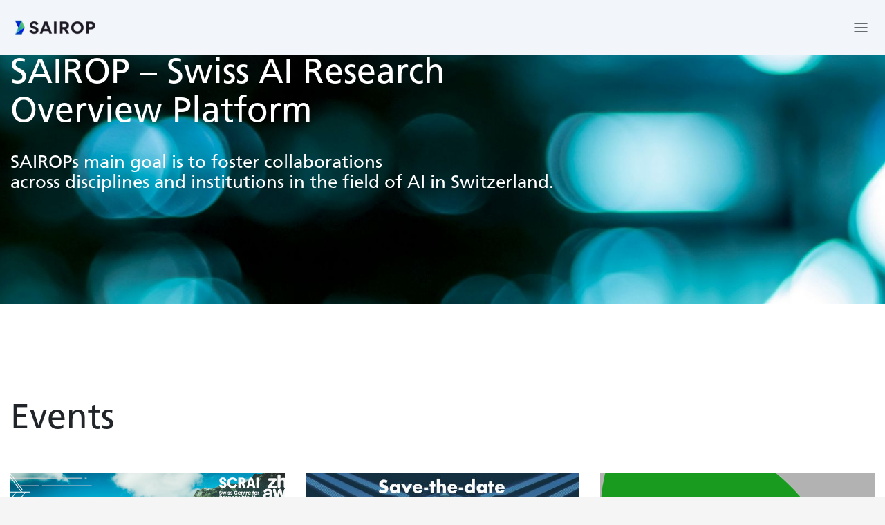

--- FILE ---
content_type: text/html; charset=utf-8
request_url: https://www.sairop.swiss/institutions/institutes/institut-fuer-soziale-sicherheit-und-sozialpolitik
body_size: 10548
content:
<!DOCTYPE html>
<html lang="de" dir="ltr" class="no-js">
<head>

<meta charset="utf-8">
<!-- 
	This website is powered by TYPO3 - inspiring people to share!
	TYPO3 is a free open source Content Management Framework initially created by Kasper Skaarhoj and licensed under GNU/GPL.
	TYPO3 is copyright 1998-2026 of Kasper Skaarhoj. Extensions are copyright of their respective owners.
	Information and contribution at https://typo3.org/
-->



<title>SAIROP - the platform of the Swiss AI ecosystem</title>
<meta http-equiv="x-ua-compatible" content="IE=edge,chrome=1">
<meta name="generator" content="TYPO3 CMS">
<meta name="description" content="SAIROP provides a detailed overview of the Swiss AI research landscape and maps other relevant actors of the Swiss AI ecosystem like service and solution providers. SAIROP helps you identify suitable partners to make you fit for your next AI challenge. ">
<meta name="viewport" content="width=device-width, initial-scale=1.0">
<meta name="twitter:card" content="summary">
<meta name="handheldfriendly" content="True">
<meta name="mobileoptimized" content="320">


<link rel="stylesheet" href="/typo3temp/assets/css/7015c8c4ac5ff815b57530b221005fc6.css?1698227265" media="all">
<link rel="stylesheet" href="/_assets/e1449b4fc43f16da354ab693df4b0fde/Styles/css.css?1745489369" media="all">
<link rel="stylesheet" href="/_assets/e1449b4fc43f16da354ab693df4b0fde/Styles/filters.css?1742475083" media="all">
<link rel="stylesheet" href="/_assets/e1449b4fc43f16da354ab693df4b0fde/Styles/filters_responsive.css?1708519610" media="all">
<link rel="stylesheet" href="/_assets/e1449b4fc43f16da354ab693df4b0fde/Styles/events.css?1762243360" media="all">
<link rel="stylesheet" href="/_assets/345e0f4c0c485886c63d88b2720ff322/Styles/bootstrap/bootstrap.css?1698200235" media="all">
<link rel="stylesheet" href="https://use.fontawesome.com/releases/v6.6.0/css/all.css" media="all">
<link rel="stylesheet" href="/_assets/345e0f4c0c485886c63d88b2720ff322/Styles/style.css?1748331185" media="all">
<link rel="stylesheet" href="/_assets/345e0f4c0c485886c63d88b2720ff322/Styles/Css/addons.css?1761752983" media="all">


<script src="https://code.jquery.com/jquery-3.3.1.min.js"></script>
<script src="https://code.jquery.com/ui/1.12.1/jquery-ui.js"></script>
<script src="/_assets/345e0f4c0c485886c63d88b2720ff322/Scripts/popper.min.js?1698200235"></script>
<script src="/_assets/345e0f4c0c485886c63d88b2720ff322/Scripts/bootstrap/bootstrap.min.js?1698200235"></script>
<script src="https://maps.googleapis.com/maps/api/js?key=AIzaSyA3LqEb6QfIKF0CubvlngF9FxwhO25l_6s&amp;callback=Function.prototype"></script>
<script src="/_assets/e1449b4fc43f16da354ab693df4b0fde/JavaScript/bootstrap-datepicker.js?1698200235"></script>
<script src="/_assets/e1449b4fc43f16da354ab693df4b0fde/JavaScript/markerclusterer.js?1698200235"></script>
<script src="/_assets/e1449b4fc43f16da354ab693df4b0fde/JavaScript/filters.js?1698200235"></script>
<script src="/_assets/e1449b4fc43f16da354ab693df4b0fde/JavaScript/filters_responsive.js?1698200235"></script>
<script src="/_assets/e1449b4fc43f16da354ab693df4b0fde/JavaScript/map-script.js?1745489369"></script>
<script src="/_assets/e1449b4fc43f16da354ab693df4b0fde/JavaScript/events.js?1713255220"></script>
<script src="/_assets/345e0f4c0c485886c63d88b2720ff322/Scripts/slick.min.js?1706758380"></script>
<script src="/typo3temp/assets/js/f9cd7571eeb38d475484318b64236c6a.js?1698227265"></script>


<style>
    .project-logo {
      position:absolute;
      right:20px;
      top:15px;
    }
    .tags a {
      background: #e8e8e8;
      border-radius: 15px;
      color: #333;
      display: inline-block;
      font-weight: 100;
      margin-bottom: 10px;
      padding: 3px 10px;
      text-decoration: none;
      -webkit-transition: all 0.5s ease;
      transition: all 0.5s ease;
    }
    .tags a:hover {
      background: #0078bd;
      color: #fff;
    }
  </style>
<link rel="canonical" href="https://www.sairop.swiss/?tx_news_pi1%5Baction%5D=detail&amp;tx_news_pi1%5Bcontroller%5D=News&amp;cHash=93f471e3870237c8b9a7503f2a1d0812"/>
</head>
<body>

    <header class="site-frame">
    <div class="container">
        <div class="row">
            <div class="col-auto mr-auto">
                
	<div class="tx-satw-templates">
		
  
    
        <a class="nav-brand style-scope nav-top" href="/">
            <img src="/fileadmin/_processed_/b/d/csm_SAIROP_logo_web_ad2da59add.png" class="style-scope nav-top" />
        </a>
    
  

	</div>

            </div>
            <div class="text-right d-flex col-auto">
                <div class="main-menu-toggle p-2">
                    <span>
                        <svg width="24" height="24" viewBox="0 0 24 24" fill="none" xmlns="http://www.w3.org/2000/svg">
                            <path d="M3 12H21" stroke="#373F41" stroke-width="1.5" stroke-linecap="round" stroke-linejoin="round"/>
                            <path d="M3 6H21" stroke="#373F41" stroke-width="1.5" stroke-linecap="round" stroke-linejoin="round"/>
                            <path d="M3 18H21" stroke="#373F41" stroke-width="1.5" stroke-linecap="round" stroke-linejoin="round"/>
                        </svg>
                    </span>
                </div>
                
                <div class="main-user-account p-2">
                    <span>
                        <svg width="24" height="24" viewBox="0 0 24 24" fill="none" xmlns="http://www.w3.org/2000/svg">
                            <path d="M20 21V19C20 17.9391 19.5786 16.9217 18.8284 16.1716C18.0783 15.4214 17.0609 15 16 15H8C6.93913 15 5.92172 15.4214 5.17157 16.1716C4.42143 16.9217 4 17.9391 4 19V21" stroke="#C3CBCD" stroke-width="1.5" stroke-linecap="round" stroke-linejoin="round"/>
                            <path d="M12 11C14.2091 11 16 9.20914 16 7C16 4.79086 14.2091 3 12 3C9.79086 3 8 4.79086 8 7C8 9.20914 9.79086 11 12 11Z" stroke="#C3CBCD" stroke-width="1.5" stroke-linecap="round" stroke-linejoin="round"/>
                        </svg>
                    </span>
                </div>
            </div>
        </div>
    </div>
    <div id="searchheader" class="collapse">
        <div class="container">
            <div class="row">
                <div class="col-12 col-md-4 ml-auto">
                    <div id="headersearchform" action="">
                        <input class="form-control keyword-input" placeholder="Search.." id="topKeyword" type="text" value="">
                    </div>
                </div>
            </div>
        </div>
    </div>
</header>

<div class="main-menu-container">
    <span class="close-menu">
        <svg fill="#FFFFFF" xmlns="http://www.w3.org/2000/svg"  viewBox="0 0 50 50" width="18px" height="18px">
            <path d="M 7.7070312 6.2929688 L 6.2929688 7.7070312 L 23.585938 25 L 6.2929688 42.292969 L 7.7070312 43.707031 L 25 26.414062 L 42.292969 43.707031 L 43.707031 42.292969 L 26.414062 25 L 43.707031 7.7070312 L 42.292969 6.2929688 L 25 23.585938 L 7.7070312 6.2929688 z"/>
        </svg>
    </span>
    <ul><li><a href="/about">About</a></li><li><a href="/partners">Partners</a></li><li><a href="/services">Services</a></li><li><a href="/projects">Projects</a></li><li><a href="/groups">Groups</a></li><li><a href="/organisations">Organisations</a></li><li><a href="/events">Events</a></li><li><a href="/news">News</a></li><li><a href="/register">Register and login</a></li></ul>
</div>

    <div id="main-wrapper">
        <!--TYPO3SEARCH_begin-->
        

    

<section class="ce-item herointro-section" style="background: url(/fileadmin/_processed_/8/4/csm_3c8e73e93476115fa42d2b2f10334468_852747d583.jpg) center center no-repeat scroll transparent; background-size:cover;" id="c77">
    <div class="herointro-holder">

        <div class="container">
            <div class="row">
                <div class="col-12 col-xl-8 col-md-8 col-sm-8 col-xs-12">
                    <h1>SAIROP – Swiss AI Research Overview Platform</h1>
                    <p>SAIROPs main goal is to foster collaborations<br />
across disciplines and institutions in the field of AI in Switzerland.</p>
                </div>
            </div>
        </div>
    </div>
</section>




		
		
		<div id="c78" class="frame frame-default frame-type-list  frame-layout-0">
			
			
				



			
			
    
        <div class="container">
            



        </div>
    

			

	
    
    <section class="ce-item eventlist-section">
        <div class="container">
            <div class="list-view row">
                
                    <div class="col-12 section-title">
                        <h2>Events</h2>
                    </div>
                
                
                
                    
                            
    <div class="list-item event-item col-xl-4 col-lg-4 col-md-6 col-sm-12">
        <div class="event-bg">
            <div class="image-holder">
                
                        <img class="img-fluid" alt="Your Data, Their Model: Navigating Privacy in the Age of LLMs" src="/fileadmin/_processed_/0/0/csm_e50806af-7d86-4a2a-90f9-2aad3cad414c_b51c2618db.png" width="688" height="396" />
                    
            </div>
            <div class="text-details">
                <h3 class="max-3-lines">Your Data, Their Model: Navigating Privacy in the Age of LLMs</h3>
                
                
                
                        <span>28. January 2026</span>
                        <span>18:00 - 20:30</span>
                    
                <span>Lagerstrasse 45, Zürich</span>
            </div>
            <a href="/events/your-data-their-model-navigating-privacy-in-the-age-of-llms">
            </a>
        </div>
    </div>

                    
                            
    <div class="list-item event-item col-xl-4 col-lg-4 col-md-6 col-sm-12">
        <div class="event-bg">
            <div class="image-holder">
                
                        <img class="img-fluid" alt="AI-days 2026" src="/fileadmin/_processed_/5/b/csm_341911bd-3238-41c1-b946-294ccee1e780_ba7da96ed5.jpg" width="688" height="396" />
                    
            </div>
            <div class="text-details">
                <h3 class="max-3-lines">AI-days 2026</h3>
                
                
                
                        <span>23. March 2026 - 25. March 2026</span>
                        <span>09:00 18:00</span>
                    
                <span>3 March 2026 (Martigny) • 24-25 March 2026 (Fribourg)</span>
            </div>
            <a href="/events/ai-days-2026">
            </a>
        </div>
    </div>

                    
                            
    <div class="list-item event-item col-xl-4 col-lg-4 col-md-6 col-sm-12">
        <div class="event-bg">
            <div class="image-holder">
                
                        <img class="img-fluid" alt="Sustainability Conference for Responsible Research Computing" src="/fileadmin/_processed_/5/5/csm_aede943f-2a7e-4d9f-bdef-082f09803901_b1a4c77717.png" width="688" height="396" />
                    
            </div>
            <div class="text-details">
                <h3 class="max-3-lines">Sustainability Conference for Responsible Research Computing</h3>
                
                
                
                        <span>4. May 2026 - 8. May 2026</span>
                        <span>14:00 12:00</span>
                    
                <span>CERN, Geneva, Switzerland</span>
            </div>
            <a href="/events/sustainability-conference-for-responsible-research-computing">
            </a>
        </div>
    </div>

                    
                
            </div>
            <div class="action-view row">
                <div class="col-12 d-flex justify-content-end">
                    <a class="btn-more" href="/events">More events</a>
                </div>
            </div>
        </div>
    </section>




			
				



			
			
				



			
		</div>
	





		
		
		<div id="c122" class="frame frame-default frame-type-news_newsselectedlist  frame-layout-0">
			
			
				



			
			
				



			
			

	
	
    <div class="mb-5">
        
	<!--TYPO3SEARCH_end-->
	
		<div class="container"></div>
		<section class="ce-item section-about eventlist-section">
			<div class="container">
				<div class="list-view row">
					
						<div class="col-12 section-title">
							<h2>News</h2>
						</div>
					
					
						



	

<div class="list-item event-item col-xl-4 col-lg-4 col-md-6 col-sm-12" itemscope="itemscope" itemtype="https://schema.org/Article">
	<div class="event-bg">
		<div class="image-holder">
			
					<img itemprop="image" class="img-fluid" alt="AI is fundamentally changing logistics processes - also for SMEs" src="/fileadmin/_processed_/a/6/csm_Jana-Koehler_HSLU-Hochschule-Luzern_SATW_a8569e060c.png" width="688" height="396" />
				
		</div>
		<div class="text-details">
			<h3 class="max-3-lines">AI is fundamentally changing logistics processes - also for SMEs</h3>
			<span>Artificial intelligence is gradually finding its way into logistics. Where manual processes used to dominate, digital systems now support employees and prepare decisions based on data. This change can be seen both in the warehouse and along complex transport chains.</span>
		</div>
		<a itemprop="url" title="AI is fundamentally changing logistics processes - also for SMEs" href="/news/details/ai-is-fundamentally-changing-logistics-processes-also-for-smes">&nbsp;</a>
	</div>
</div>


					
						



	

<div class="list-item event-item col-xl-4 col-lg-4 col-md-6 col-sm-12" itemscope="itemscope" itemtype="https://schema.org/Article">
	<div class="event-bg">
		<div class="image-holder">
			
					<img itemprop="image" class="img-fluid" alt="How external data makes AI more reliable - Retrieval augmented generation explained" src="/fileadmin/_processed_/2/7/csm_Key_Visual_KMU_Magazin_Artikel_4_RAG_e916c13ac5.png" width="688" height="396" />
				
		</div>
		<div class="text-details">
			<h3 class="max-3-lines">How external data makes AI more reliable - Retrieval augmented generation explained</h3>
			<span>Artificial intelligence (AI) is changing the world of work - but many companies are faced with the challenge of incomplete or unreliable answers from language models. Retrieval Augmented Generation (RAG) offers a solution: the method combines AI systems with external, verifiable data sources to create comprehensible, up-to-date and fact-based results.</span>
		</div>
		<a itemprop="url" title="How external data makes AI more reliable - Retrieval augmented generation explained" href="/news/details/how-external-data-makes-ai-more-reliable-retrieval-augmented-generation-explained">&nbsp;</a>
	</div>
</div>


					
						



	

<div class="list-item event-item col-xl-4 col-lg-4 col-md-6 col-sm-12" itemscope="itemscope" itemtype="https://schema.org/Article">
	<div class="event-bg">
		<div class="image-holder">
			
					<img itemprop="image" class="img-fluid" alt="Making complex data easy to understand" src="/fileadmin/_processed_/a/a/csm_KMU_Magazin_Gianfranco_Moi_Jean-Marie_Le_Goff_6e8c672e54.png" width="688" height="396" />
				
		</div>
		<div class="text-details">
			<h3 class="max-3-lines">Making complex data easy to understand</h3>
			<span>Data often contains more knowledge than is apparent at first glance. Small and medium-sized enterprises (SMEs) in particular face the challenge of making meaningful use of unstructured information such as customer feedback or operating logs. A new method from research can help with this: so-called hyperbag graphs. They represent data as networks in which connections, patterns and weightings between different elements can be identified – for example, how often certain topics occur together.</span>
		</div>
		<a itemprop="url" title="Making complex data easy to understand" href="/news/details/making-complex-data-easy-to-understand">&nbsp;</a>
	</div>
</div>


					
						



	

<div class="list-item event-item col-xl-4 col-lg-4 col-md-6 col-sm-12" itemscope="itemscope" itemtype="https://schema.org/Article">
	<div class="event-bg">
		<div class="image-holder">
			
					<img itemprop="image" class="img-fluid" alt="Artificial intelligence in SMEs: from hype to real help" src="/fileadmin/_processed_/8/d/csm_KI_KMU_Andrea_Rizzoli_Lamia_Friha_Macha_Kurpicz-Briki_085a1e0998.png" width="688" height="396" />
				
		</div>
		<div class="text-details">
			<h3 class="max-3-lines">Artificial intelligence in SMEs: from hype to real help</h3>
			<span>Whether customer support, marketing or production - AI can become a success factor for small and medium-sized companies. However, without acceptance, clear rules and the right technology, the promises remain empty.</span>
		</div>
		<a itemprop="url" title="Artificial intelligence in SMEs: from hype to real help" href="/news/details/artificial-intelligence-in-smes-from-hype-to-real-help">&nbsp;</a>
	</div>
</div>


					
						



	

<div class="list-item event-item col-xl-4 col-lg-4 col-md-6 col-sm-12" itemscope="itemscope" itemtype="https://schema.org/Article">
	<div class="event-bg">
		<div class="image-holder">
			
					<img itemprop="image" class="img-fluid" alt="Artificial intelligence: from digital tool to autonomous partner" src="/fileadmin/_processed_/7/f/csm_Benjamin_Sawicki_KI_KMU_24e3902850.png" width="688" height="396" />
				
		</div>
		<div class="text-details">
			<h3 class="max-3-lines">Artificial intelligence: from digital tool to autonomous partner</h3>
			<span>The road to reliable AI solutions starts now. ETH researcher Benjamin Sawicki explains how companies are actively shaping the change.</span>
		</div>
		<a itemprop="url" title="Artificial intelligence: from digital tool to autonomous partner" href="/news/details/artificial-intelligence-from-digital-tool-to-autonomous-partner">&nbsp;</a>
	</div>
</div>


					
						



	

<div class="list-item event-item col-xl-4 col-lg-4 col-md-6 col-sm-12" itemscope="itemscope" itemtype="https://schema.org/Article">
	<div class="event-bg">
		<div class="image-holder">
			
					<img itemprop="image" class="img-fluid" alt="Swiss SMEs and artificial intelligence: utilising opportunities, mastering challenges " src="/fileadmin/_processed_/3/c/csm_Navigating_AI_Challenges_and_opportunities_for_Swiss_SMEs_959b3ce956.jpeg" width="688" height="396" />
				
		</div>
		<div class="text-details">
			<h3 class="max-3-lines">Swiss SMEs and artificial intelligence: utilising opportunities, mastering challenges </h3>
			<span>Many companies are faced with the question of how they can use AI sensibly and overcome challenges such as costs, data protection and a lack of expertise. Our new practical guide provides practical solutions. </span>
		</div>
		<a itemprop="url" title="Swiss SMEs and artificial intelligence: utilising opportunities, mastering challenges " href="/news/details/swiss-smes-and-artificial-intelligence-utilising-opportunities-mastering-challenges">&nbsp;</a>
	</div>
</div>


					
				</div>
				
					<div class="action-view row">
						<div class="col-12 d-flex justify-content-end">
							<a class="btn-more" href="/news">More news</a>
						</div>
					</div>
				
			</div>
		</section>
	
	<!--TYPO3SEARCH_begin-->

    </div>



			
				



			
			
				



			
		</div>
	




    
            <section class="ce-item testimonial-slider-section">
                <div class="container alignsection">
                    <div class="row">
                        <div class="col-12 col-lg-12 col-md-12">
                            <div class="row">
                                <div class="col-8">
                                    <h2 class="testimonial-title"></h2>
                                </div>
                                <div class="col-4">
                                    <div class="testimonial-navigation">
                                        <div class="custom-prev-arrow">
                                            <svg id="left" xmlns="http://www.w3.org/2000/svg" width="58" height="58" viewBox="0 0 58 58">
                                                <path id="Pfad_150" data-name="Pfad 150" d="M29,0A29,29,0,1,1,0,29,29,29,0,0,1,29,0Z" fill="#0075bf"/>
                                                <g id="Icon_feather-arrow-right" data-name="Icon feather-arrow-right" transform="translate(35.052 35.053) rotate(180)">
                                                    <path id="Pfad_12" data-name="Pfad 12" d="M7.5,18H19.605" transform="translate(-7.5 -11.947)" fill="none" stroke="#fff" stroke-linecap="round" stroke-linejoin="round" stroke-width="1.5"/>
                                                    <path id="Pfad_13" data-name="Pfad 13" d="M18,7.5l6.053,6.053L18,19.605" transform="translate(-11.947 -7.5)" fill="none" stroke="#fff" stroke-linecap="round" stroke-linejoin="round" stroke-width="1.5"/>
                                                </g>
                                            </svg>
                                        </div>
                                        <div class="custom-next-arrow">
                                            <svg id="right" xmlns="http://www.w3.org/2000/svg" width="58" height="58" viewBox="0 0 58 58">
                                                <path id="Pfad_150" data-name="Pfad 150" d="M29,0A29,29,0,1,1,0,29,29,29,0,0,1,29,0Z" fill="#0075bf"/>
                                                <g id="Icon_feather-arrow-right" data-name="Icon feather-arrow-right" transform="translate(22.947 22.947)">
                                                    <path id="Pfad_12" data-name="Pfad 12" d="M7.5,18H19.605" transform="translate(-7.5 -11.947)" fill="none" stroke="#fff" stroke-linecap="round" stroke-linejoin="round" stroke-width="1.5"/>
                                                    <path id="Pfad_13" data-name="Pfad 13" d="M18,7.5l6.053,6.053L18,19.605" transform="translate(-11.947 -7.5)" fill="none" stroke="#fff" stroke-linecap="round" stroke-linejoin="round" stroke-width="1.5"/>
                                                </g>
                                            </svg>
                                        </div>
                                    </div>
                                </div>
                            </div>
                            
                                <div class="testimonial-wrapper">
                                    <div class="testimonial-slider">
                                        
                                            <div class="testimonial-item">
                                                
    <div class="row align-items-center">
        
                <div class="col-xl-4 col-lg-6 col-md-6 col-sm-12 col-xs-12">
                    <img class="img-fluid" src="/fileadmin/_processed_/f/a/csm_Benjamin-Sawicki_NCCR-Automation_357217fd69.png" width="471" height="343" alt="" />
                </div>
                <div class="col-xl-6 col-lg-6 col-md-6 col-sm-12 col-xs-12">
                    <blockquote>SAIROP aligns with my mission to advance technology transfer, making groundbreaking research accessible and beneficial to society.</blockquote>
                    <p>
                        Benjamin Sawicki
                        , 
                        NCCR Automation<br />
                        Knowledge &amp; Technology Transfer
                    </p>
                </div>
            
    </div>

                                            </div>
                                        
                                            <div class="testimonial-item">
                                                
    <div class="row align-items-center">
        
                <div class="col-xl-4 col-lg-6 col-md-6 col-sm-12 col-xs-12">
                    <img class="img-fluid" src="/fileadmin/_processed_/7/9/csm_Andrea-Emilio-Rizzoli_SUPSI_fab9389468.jpg" width="471" height="343" alt="" />
                </div>
                <div class="col-xl-6 col-lg-6 col-md-6 col-sm-12 col-xs-12">
                    <blockquote>SAIROP provides a fundamental interface that unites all key players in AI development in Switzerland, bridging industry, academia, and both federal and cantonal institutions</blockquote>
                    <p>
                        Andrea-Emilio Rizzoli
                        , 
                        Director<br />
                        IDSIA USI-SUPSI
                    </p>
                </div>
            
    </div>

                                            </div>
                                        
                                            <div class="testimonial-item">
                                                
    <div class="row align-items-center">
        
                <div class="col-xl-4 col-lg-6 col-md-6 col-sm-12 col-xs-12">
                    <img class="img-fluid" src="/fileadmin/_processed_/2/a/csm_Arnaud-Velten_ImpactAI-Foundation_fc6afac297.png" width="471" height="343" alt="" />
                </div>
                <div class="col-xl-6 col-lg-6 col-md-6 col-sm-12 col-xs-12">
                    <blockquote>Sairop provides a broad and precise view of the strategic projects being developed around AI in Switzerland. The members are easy-going, supportive, driven by a conviction of the societal and state interest of AI, and concerned with the humanism necessary to these endeavors. So it&#039;s as pleasant as it is relevant to contribute to Sairop, especially given the richness of its membership panel.</blockquote>
                    <p>
                        Arnaud Velten
                        , 
                        Chef Evangelist<br />
                        Foundation ImpactIA
                    </p>
                </div>
            
    </div>

                                            </div>
                                        
                                            <div class="testimonial-item">
                                                
    <div class="row align-items-center">
        
                <div class="col-xl-4 col-lg-6 col-md-6 col-sm-12 col-xs-12">
                    <img class="img-fluid" src="/fileadmin/_processed_/7/c/csm_Lamia-Friha_University-Geneva_b6cef5c696.jpg" width="471" height="343" alt="" />
                </div>
                <div class="col-xl-6 col-lg-6 col-md-6 col-sm-12 col-xs-12">
                    <blockquote>SAIROP brings together experts from all the fields of artificial intelligence and promotes technology exchange,  research, education and innovation.</blockquote>
                    <p>
                        Lamia Friha
                        , 
                        R&amp;D Unit Manager/Lecturer<br />
                        Geneva University
                    </p>
                </div>
            
    </div>

                                            </div>
                                        
                                    </div>
                                </div>
                            
                        </div>
                    </div>
                </div>
            </section>
        





		
		
		<div id="c118" class="frame frame-default frame-type-list  frame-layout-0">
			
			
				



			
			
    
        <div class="container">
            



        </div>
    

			

	
    
    <section class="ce-item projectlist-section">
        <div class="container">
            <div class="list-view row">
                
                    <div class="col-12 section-title">
                        <h2>Services</h2>
                    </div>
                
                
                
                    <div class="list-item col-xl-4 col-lg-4 col-md-6 col-sm-12" >
                        <div class="list-item-wrapper">
                            <a class="full-link" href="/services/liste/swiss-ai-accelerator-program">&nbsp;</a>
                            <div class="dept">
                                &nbsp;
                                <div class="project-logo mb-2">
                                    
                                            
                                        
                                </div>
                            </div>
                            <div class="projekt">
                                <span class="projekt-title"><strong>Swiss AI Accelerator Program</strong></span>
                                <div class="project-name mt-3">
                                    
                                        <p>The Swiss AI Accelerator is a three-month program powered by AI Bridge that helps Swiss SMEs unlock the...</p>
                                </div>
                            </div>
                        </div>
                    </div>
                
                    <div class="list-item col-xl-4 col-lg-4 col-md-6 col-sm-12" >
                        <div class="list-item-wrapper">
                            <a class="full-link" href="/services/liste/ai-ideation-framework">&nbsp;</a>
                            <div class="dept">
                                &nbsp;
                                <div class="project-logo mb-2">
                                    
                                            
                                                    <img title="AI Ideation Framework" alt="AI Ideation Framework" src="/fileadmin/_processed_/2/f/csm_b70d9d3a-fc35-4fd5-8350-35ba322e4116_1ef01c6c0e.png" width="96" height="30" />
                                                
                                        
                                </div>
                            </div>
                            <div class="projekt">
                                <span class="projekt-title"><strong>AI Ideation Framework</strong></span>
                                <div class="project-name mt-3">
                                    
                                        <p>Learn about the «AI Ideation Framework» and how to apply it to your business. It helps you 1) identify what...</p>
                                </div>
                            </div>
                        </div>
                    </div>
                
                    <div class="list-item col-xl-4 col-lg-4 col-md-6 col-sm-12" >
                        <div class="list-item-wrapper">
                            <a class="full-link" href="/services/liste/market-intelligence">&nbsp;</a>
                            <div class="dept">
                                &nbsp;
                                <div class="project-logo mb-2">
                                    
                                            
                                                    <img title="Market Intelligence" alt="Market Intelligence" src="/fileadmin/_processed_/2/f/csm_b70d9d3a-fc35-4fd5-8350-35ba322e4116_1ef01c6c0e.png" width="96" height="30" />
                                                
                                        
                                </div>
                            </div>
                            <div class="projekt">
                                <span class="projekt-title"><strong>Market Intelligence</strong></span>
                                <div class="project-name mt-3">
                                    
                                        <p>Gopf delivers automated market intelligence for SMEs and large organisations, providing clear, relevant...</p>
                                </div>
                            </div>
                        </div>
                    </div>
                
                    <div class="list-item col-xl-4 col-lg-4 col-md-6 col-sm-12" >
                        <div class="list-item-wrapper">
                            <a class="full-link" href="/services/liste/cas-ai-management-for-business-value">&nbsp;</a>
                            <div class="dept">
                                &nbsp;
                                <div class="project-logo mb-2">
                                    
                                            
                                                    <img title="CAS AI-Management for Business Value" alt="CAS AI-Management for Business Value" src="/fileadmin/_processed_/6/3/csm_hslu_45c3512b80.png" width="100" height="16" />
                                                
                                        
                                </div>
                            </div>
                            <div class="projekt">
                                <span class="projekt-title"><strong>CAS AI-Management for Business Value</strong></span>
                                <div class="project-name mt-3">
                                    
                                        <p>In diesem Weiterbildungsprogramm lernen Sie, AI-basierte Technologie- und Prozessinnovationen im Unternehmen...</p>
                                </div>
                            </div>
                        </div>
                    </div>
                
                    <div class="list-item col-xl-4 col-lg-4 col-md-6 col-sm-12" >
                        <div class="list-item-wrapper">
                            <a class="full-link" href="/services/liste/sessions">&nbsp;</a>
                            <div class="dept">
                                &nbsp;
                                <div class="project-logo mb-2">
                                    
                                            
                                                    <img title="Sessions" alt="Sessions" src="/fileadmin/_processed_/6/c/csm_unige_90dc62eb9a.png" width="100" height="29" />
                                                
                                        
                                </div>
                            </div>
                            <div class="projekt">
                                <span class="projekt-title"><strong>Sessions</strong></span>
                                <div class="project-name mt-3">
                                    
                                        <p>Geneva university continous learning programs offers a short format called “sessions” of 14 hours with or...</p>
                                </div>
                            </div>
                        </div>
                    </div>
                
                    <div class="list-item col-xl-4 col-lg-4 col-md-6 col-sm-12" >
                        <div class="list-item-wrapper">
                            <a class="full-link" href="/services/liste/data-science-continuous-education">&nbsp;</a>
                            <div class="dept">
                                &nbsp;
                                <div class="project-logo mb-2">
                                    
                                            
                                                    <img title="Data Science continuous education" alt="Data Science continuous education" src="/fileadmin/_processed_/7/6/csm_bfh_48a879d57a.png" width="42" height="30" />
                                                
                                        
                                </div>
                            </div>
                            <div class="projekt">
                                <span class="projekt-title"><strong>Data Science continuous education</strong></span>
                                <div class="project-name mt-3">
                                    
                                        <p>Several programs targeting professionals are offered by the Bern University of Applied Sciences, School of...</p>
                                </div>
                            </div>
                        </div>
                    </div>
                
            </div>
            <div class="action-view row">
                <div class="col-12 d-flex justify-content-end">
                    <a class="btn-more" href="/services">All Services</a>
                </div>
            </div>
        </div>
    </section>




			
				



			
			
				



			
		</div>
	





		
		
		<div id="c80" class="frame frame-default frame-type-list  frame-layout-0">
			
			
				



			
			
    
        <div class="container">
            



        </div>
    

			

	
    
    <section class="ce-item projectlist-section">
        <div class="container">
            <div class="list-view row">
                
                    <div class="col-12 section-title">
                        <h2>Projects</h2>
                    </div>
                
                
                
                    
                            
                                
                            
                        
                    <div class="list-item col-xl-4 col-lg-4 col-md-6 col-sm-12" >
                        <div class="list-item-wrapper">
                            <a class="full-link" href="/projects/liste/governance-and-legal-framework-for-managing-artificial-intelligence-ai">&nbsp;</a>
                            <div class="dept">
                                HSG
                                
                                    <div class="project-logo">
                                        <img title="Governance and legal framework for managing artificial intelligence (AI)" alt="Governance and legal framework for managing artificial intelligence (AI)" src="/fileadmin/_processed_/d/b/csm_hsg_3ea6cb0a4f.png" width="98" height="30" />
                                    </div>
                                
                            </div>
                            <div class="projekt"><span class="projekt-title max-2-lines">Governance and legal framework for managing artificial intelligence (AI)</span>
                            </div>
                        </div>
                    </div>
                
                    
                            
                                
                            
                        
                    <div class="list-item col-xl-4 col-lg-4 col-md-6 col-sm-12" >
                        <div class="list-item-wrapper">
                            <a class="full-link" href="/projects/liste/improving-interpretability-philosophy-of-science-perspectives-on-machine-learning">&nbsp;</a>
                            <div class="dept">
                                UniBE
                                
                                    <div class="project-logo">
                                        <img title="Improving Interpretability. Philosophy of Science Perspectives on Machine Learning" alt="Improving Interpretability. Philosophy of Science Perspectives on Machine Learning" src="/fileadmin/_processed_/7/2/csm_unibe_96ccede8c9.png" width="39" height="30" />
                                    </div>
                                
                            </div>
                            <div class="projekt"><span class="projekt-title max-2-lines">Improving Interpretability. Philosophy of Science Perspectives on Machine Learning</span>
                            </div>
                        </div>
                    </div>
                
                    
                            
                                
                            
                        
                    <div class="list-item col-xl-4 col-lg-4 col-md-6 col-sm-12" >
                        <div class="list-item-wrapper">
                            <a class="full-link" href="/projects/liste/sustaining-knowledge-creation-in-online-communities-enabling-creating-and-maintaining">&nbsp;</a>
                            <div class="dept">
                                ETHZ
                                
                                    <div class="project-logo">
                                        <img title="Sustaining Knowledge Creation in Online Communities: Enabling, Creating, and Maintaining" alt="Sustaining Knowledge Creation in Online Communities: Enabling, Creating, and Maintaining" src="/fileadmin/_processed_/2/3/csm_ethz_28bd227090.png" width="100" height="26" />
                                    </div>
                                
                            </div>
                            <div class="projekt"><span class="projekt-title max-2-lines">Sustaining Knowledge Creation in Online Communities: Enabling, Creating, and Maintaining</span>
                            </div>
                        </div>
                    </div>
                
                    
                            
                                
                            
                        
                    <div class="list-item col-xl-4 col-lg-4 col-md-6 col-sm-12" >
                        <div class="list-item-wrapper">
                            <a class="full-link" href="/projects/liste/organeyezer-high-throughput-sorting-of-large-and-small-organoids-powered-by-deep-learning-for-drug-discovery-tissue-engineering-and-disease-modeling">&nbsp;</a>
                            <div class="dept">
                                CSEM
                                
                                    <div class="project-logo">
                                        <img title="OrganEYEzer # High-throughput sorting of large and small organoids powered by deep learning for drug discovery, tissue engineering, and disease modeling" alt="OrganEYEzer # High-throughput sorting of large and small organoids powered by deep learning for drug discovery, tissue engineering, and disease modeling" src="/fileadmin/_processed_/0/3/csm_csem_744c9155f3.png" width="100" height="20" />
                                    </div>
                                
                            </div>
                            <div class="projekt"><span class="projekt-title max-2-lines">OrganEYEzer # High-throughput sorting of large and small organoids powered by deep learning for drug discovery, tissue engineering, and disease modeling</span>
                            </div>
                        </div>
                    </div>
                
                    
                            
                        
                    <div class="list-item col-xl-4 col-lg-4 col-md-6 col-sm-12" >
                        <div class="list-item-wrapper">
                            <a class="full-link" href="/projects/liste/crehos-novel-machine-learning-algorithms-and-alternative-data-sources-for-better-credit-risk-assessment-for-the-hospitality-sector">&nbsp;</a>
                            <div class="dept">
                                HSLU
                                
                                    <div class="project-logo">
                                        <img title="CreHos: Novel Machine Learning Algorithms and Alternative Data Sources for Better Credit Risk Assessment for the Hospitality Sector" alt="CreHos: Novel Machine Learning Algorithms and Alternative Data Sources for Better Credit Risk Assessment for the Hospitality Sector" src="/fileadmin/_processed_/d/4/csm_zhaw_8193733666.png" width="26" height="30" />
                                    </div>
                                
                            </div>
                            <div class="projekt"><span class="projekt-title max-2-lines">CreHos: Novel Machine Learning Algorithms and Alternative Data Sources for Better Credit Risk Assessment for the Hospitality Sector</span>
                            </div>
                        </div>
                    </div>
                
                    
                            
                                
                            
                        
                    <div class="list-item col-xl-4 col-lg-4 col-md-6 col-sm-12" >
                        <div class="list-item-wrapper">
                            <a class="full-link" href="/projects/liste/nlu4ehr-natural-language-understanding-for-electronic-health-records-analytics">&nbsp;</a>
                            <div class="dept">
                                UNIGE
                                
                                    <div class="project-logo">
                                        <img title="NLU4EHR: Natural Language Understanding for Electronic Health Records Analytics" alt="NLU4EHR: Natural Language Understanding for Electronic Health Records Analytics" src="/fileadmin/_processed_/6/c/csm_unige_90dc62eb9a.png" width="100" height="29" />
                                    </div>
                                
                            </div>
                            <div class="projekt"><span class="projekt-title max-2-lines">NLU4EHR: Natural Language Understanding for Electronic Health Records Analytics</span>
                            </div>
                        </div>
                    </div>
                
            </div>
            <div class="action-view row">
                <div class="col-12 d-flex justify-content-end">
                    <a class="btn-more" href="/projects">All Projects</a>
                </div>
            </div>
        </div>
    </section>




			
				



			
			
				



			
		</div>
	





		
		
		<div id="c81" class="frame frame-default frame-type-list  frame-layout-0">
			
			
				



			
			
    
        <div class="container">
            



        </div>
    

			

	
    
    <section class="ce-item section-institutions-map">
        
            <div class="container">
                <div class="map-view row">
                    <div class="col-12 section-title">
                        <h2>Institutions</h2>
                    </div>
                </div>
                
            </div>
        

        <div class="container-fluid">
            <div class="row">
                <div class="col-12 p-0 mapview">
                    <div id="mapSection"></div>
                    <div id="mapSidebar"></div>
                    <input type="hidden" id="mapIcon" value="https://www.sairop.swiss/_assets/345e0f4c0c485886c63d88b2720ff322/Images/map-icon.png" />
                    <input type="hidden" id="markersUrl" value="https://www.sairop.swiss/organisations/liste?type=73001" />
                    <input type="hidden" id="listUrl" value="https://www.sairop.swiss/organisations/liste" />
                    
                        <input type="hidden" id="mapLegendInfo" value="{&quot;red&quot;:{&quot;name&quot;:&quot;ETH domain&quot;,&quot;icon&quot;:&quot;https:\/\/www.sairop.swiss\/_assets\/345e0f4c0c485886c63d88b2720ff322\/Images\/map-icon-red.png&quot;},&quot;purple&quot;:{&quot;name&quot;:&quot;University of applied sciences, Research center&quot;,&quot;icon&quot;:&quot;https:\/\/www.sairop.swiss\/_assets\/345e0f4c0c485886c63d88b2720ff322\/Images\/map-icon-purple.png&quot;},&quot;orange&quot;:{&quot;name&quot;:&quot;University, University Hospital&quot;,&quot;icon&quot;:&quot;https:\/\/www.sairop.swiss\/_assets\/345e0f4c0c485886c63d88b2720ff322\/Images\/map-icon-orange.png&quot;},&quot;green&quot;:{&quot;name&quot;:&quot;Service and solution provider&quot;,&quot;icon&quot;:&quot;https:\/\/www.sairop.swiss\/_assets\/345e0f4c0c485886c63d88b2720ff322\/Images\/map-icon-green.png&quot;},&quot;blue&quot;:{&quot;name&quot;:&quot;Other&quot;,&quot;icon&quot;:&quot;https:\/\/www.sairop.swiss\/_assets\/345e0f4c0c485886c63d88b2720ff322\/Images\/map-icon-blue.png&quot;}}" />
                    
                </div>
            </div>
        </div>
        <div class="container">
            <div class="action-view row">
                <div class="col-12 d-flex justify-content-end">
                    <a class="btn-more" href="/organisations">All institutions</a>
                </div>
            </div>
        </div>
    </section>




			
				



			
			
				



			
		</div>
	



<section class="ce-item section-about" id="c82">
    <div class="container">
        <div class="about-view row">
            
                <div class="col-12 section-title">
                    <h2 class="text-center">About SAIROP</h2>
                </div>
            
            <div class="col-12 offset-lg-2 col-lg-8 offset-md-2 col-md-8 offset-sm-12 section-text">
                
                    <p>SAIROP was launched in June 2022 and provides an overview of the AI research landscape in Switzerland. SAIROP is official partner of CNAI - the Competence Network for Artificial Intelligence supporting exchange between researchers and the Swiss Federal Administration.</p>
                
                
                    <a href="/about" class="btn-more">Learn more</a>
                
            </div>
        </div>
    </div>
</section>
<section class="ce-item partners-slider-section" id="c83">
    <div class="container forcalculate">
        <div class="row">
            <div class="col-8">
                <h2 class="partners-title">Partners</h2>
            </div>
            <div class="col-4">
                <div class="partners-navigation">
                    <div class="custom-prev-arrow">
                        <svg id="left" xmlns="http://www.w3.org/2000/svg" width="58" height="58" viewBox="0 0 58 58">
                            <path id="Pfad_150" data-name="Pfad 150" d="M29,0A29,29,0,1,1,0,29,29,29,0,0,1,29,0Z" fill="#0075bf"></path>
                            <g id="Icon_feather-arrow-right" data-name="Icon feather-arrow-right" transform="translate(35.052 35.053) rotate(180)">
                                <path id="Pfad_12" data-name="Pfad 12" d="M7.5,18H19.605" transform="translate(-7.5 -11.947)" fill="none" stroke="#fff" stroke-linecap="round" stroke-linejoin="round" stroke-width="1.5"></path>
                                <path id="Pfad_13" data-name="Pfad 13" d="M18,7.5l6.053,6.053L18,19.605" transform="translate(-11.947 -7.5)" fill="none" stroke="#fff" stroke-linecap="round" stroke-linejoin="round" stroke-width="1.5"></path>
                            </g>
                        </svg>
                    </div>
                    <div class="custom-next-arrow">
                        <svg id="right" xmlns="http://www.w3.org/2000/svg" width="58" height="58" viewBox="0 0 58 58">
                            <path id="Pfad_150" data-name="Pfad 150" d="M29,0A29,29,0,1,1,0,29,29,29,0,0,1,29,0Z" fill="#0075bf"></path>
                            <g id="Icon_feather-arrow-right" data-name="Icon feather-arrow-right" transform="translate(22.947 22.947)">
                                <path id="Pfad_12" data-name="Pfad 12" d="M7.5,18H19.605" transform="translate(-7.5 -11.947)" fill="none" stroke="#fff" stroke-linecap="round" stroke-linejoin="round" stroke-width="1.5"></path>
                                <path id="Pfad_13" data-name="Pfad 13" d="M18,7.5l6.053,6.053L18,19.605" transform="translate(-11.947 -7.5)" fill="none" stroke="#fff" stroke-linecap="round" stroke-linejoin="round" stroke-width="1.5"></path>
                            </g>
                        </svg>
                    </div>
                </div>
            </div>
        </div>
    </div>
    
        <div class="container-fluid">
            <div class="calculate">
                <div class="partners-slider d-flex">
                    
                    <div class="partners-item">
                        <a href="https://cairne.eu/" target="_blank" rel="noopener noreferrer">
                            <img src="/fileadmin/user_upload/Logos/Partners/CAIRNE__logo_PRINT.svg" width="411" height="150" alt="" title="Confederation of Laboratories for Artificial Intelligence Research in Europe" />
                        </a>
                    </div>
                    
                    <div class="partners-item">
                        <a href="https://cnai.swiss/" target="_blank" rel="noopener noreferrer">
                            <img src="/fileadmin/_processed_/9/8/csm_CH_CNAI_petrol_3237703d63.png" width="500" height="77" alt="" title="CNAI - Kompetenznetzwerk für künstliche Intelligenz" />
                        </a>
                    </div>
                    
                    <div class="partners-item">
                        <a href="https://data-innovation.org/" target="_blank" rel="noopener noreferrer">
                            <img src="/fileadmin/_processed_/b/e/csm_d_i-pfade_5beb6bbf03.png" width="401" height="150" alt="" title="d+i - data innovation alliance" />
                        </a>
                    </div>
                    
                    <div class="partners-item">
                        <a href="https://www.innovista.ch/" target="_blank" rel="noopener noreferrer">
                            <img src="/fileadmin/_processed_/4/8/csm_innovista_auf_weissem_Hintergrund_d6b5f2788f.jpg" width="500" height="143" alt="" title="Innovista Management GmbH" />
                        </a>
                    </div>
                    
                    <div class="partners-item">
                        <a href="https://impactia.org/" target="_blank" rel="noopener noreferrer">
                            <img src="/fileadmin/_processed_/f/1/csm_Logo_impactia_006ebfbefa.png" width="500" height="113" alt="" title="impactIA" />
                        </a>
                    </div>
                    
                    <div class="partners-item">
                        <a href="https://www.s-ge.com/" target="_blank" rel="noopener noreferrer">
                            <img src="/fileadmin/_processed_/1/d/csm_S-GE_LogoClaim_RGB_0acc9928e0.png" width="375" height="150" alt="" title="S-GE - Switzerland Global Enterprise" />
                        </a>
                    </div>
                    
                    <div class="partners-item">
                        <a href="https://www.satw.ch/" target="_blank" rel="noopener noreferrer">
                            <img src="/fileadmin/_processed_/7/0/csm_satw_Logo_blau-grau_4-f_692cd0398a.png" width="500" height="90" alt="" title="satw - Swiss Academy of Engineering Sciences" />
                        </a>
                    </div>
                    
                    <div class="partners-item">
                        <a href="https://swissinformatics.org/sgaico.php?Lang=en#1" target="_blank" rel="noopener noreferrer">
                            <img src="/fileadmin/user_upload/Logos/Partners/scaigo_logo.jpg" width="389" height="128" alt="" title="SGAICO - Swiss Group for Artificial Intelligence and Cognitive Science" />
                        </a>
                    </div>
                    
                    <div class="partners-item">
                        <a href="https://www.snowflake.ch/" target="_blank" rel="noopener noreferrer">
                            <img src="/fileadmin/user_upload/Logos/Partners/Snowflake-Logo_zugeschnitten.svg" width="500" height="116" alt="" title="snowflake productions GmbH" />
                        </a>
                    </div>
                    
                    <div class="partners-item">
                        <a href="https://swisscognitive.ch/" target="_blank" rel="noopener noreferrer">
                            <img src="/fileadmin/_processed_/9/5/csm_SwissCognitive_Logo_Subline_RGB_4693f58ee0.png" width="387" height="150" alt="" title="SwissCognitive" />
                        </a>
                    </div>
                    
                    <div class="partners-item">
                        <a href="https://www.switch.ch/" target="_blank" rel="noopener noreferrer">
                            <img src="/fileadmin/user_upload/Logos/Partners/SWITCH_Logo_RGB.png" width="491" height="114" alt="" title="Switch" />
                        </a>
                    </div>
                    
                </div>
            </div>
        </div>
    
    
</section>
        <!--TYPO3SEARCH_end-->
    </div>
    <footer>
        <div class="container">
            

		
		
		<div id="c6" class="frame frame-default frame-type-html  frame-layout-0">
			
			
				



			
			
			

	<div class="footer-grid row">
    <div class="footer-grid-item col-lg-8 col-sm-12 col-12">
      <div class="footer-logo">
         <a href="https://www.satw.ch" target="_blank"><img class="footer-img" src="/fileadmin/satw_Logo_blau-grau_4-f.png" width="230"></a><br />
         SATW is coordinating the SAIROP initiative and orchestrating interaction between the involved partners and additional stakeholders.
      </div>
    </div>
    <div class="footer-grid-item col-lg-4 col-sm-8 col-12 satw-addr">
         <h4>Swiss Academy of Engineering Sciences SATW</h4>
         <div>St. Annagasse 18 | 8001 Zurich | Switzerland | <br> +41 44 226 5011 | <a href="mailto:info@satw.ch">E-mail</a></div>  
    </div>
</div>


			
				



			
			
				



			
		</div>
	




            <div class="footer-bottom">
                <div class="footer-copylinks">
                    <ul ><li> &copy; &nbsp;2026&nbsp; SATW  </li><li><a href="/imprint">Imprint</a></li><li><a href="/datenschutz">Data protection</a></li><li><a href="/legal-provisions">Legal provisions</a></li></ul>
                </div>
                
<div class="social-links">
<ul>
    
        <li>
            <a href="https://www.linkedin.com/company/satw" >
                <i class="fab fa-linkedin-in"></i>
            </a>
        </li>
    
        <li>
            <a href="https://www.youtube.com/channel/UCKgh2z3f_klFuU5w-x_qK2w" >
                <i class="fab fa-youtube"></i>
            </a>
        </li>
    
        <li>
            <a href="https://www.facebook.com/satw.ch/" >
                <i class="fab fa-facebook-f"></i>
            </a>
        </li>
    
</ul>
</div>



            </div>
        </div>
    </footer>

   <!-- Google Tag Manager (noscript) -->
   <noscript><iframe src="https://www.googletagmanager.com/ns.html?id=GTM-NS6QQF7" height="0" width="0" style="display:none;visibility:hidden"></iframe></noscript>
   <!-- End Google Tag Manager (noscript) -->
<script src="https://www.google.com/recaptcha/api.js?hl="></script>
<script src="/_assets/345e0f4c0c485886c63d88b2720ff322/Scripts/scripts.js?1740994861"></script>


</body>
</html>

--- FILE ---
content_type: text/css
request_url: https://www.sairop.swiss/_assets/e1449b4fc43f16da354ab693df4b0fde/Styles/filters_responsive.css?1708519610
body_size: 1598
content:
.mob-filters-wrapper,
.mob-filter-trigger-wrapper {
  display: none;
}

@media (max-width: 767.98px) {
  .mob-filter-trigger-wrapper {
    display: block;
    margin-top: 30px;
  }
  .mob-filter-trigger-wrapper span.mob-filter-trigger {
    display: inline-block;
    width: 100%;
    text-align: center;
    padding-top: 24px;
    padding-bottom: 24px;
    font-weight: bold;
    font-size: 14px;
    line-height: 20px;
    color: #212529;
    border: 1px solid #373F41;
    border-radius: 5px;
    cursor: pointer;
  }
  .mob-filters-wrapper {
    display: none;
    width: 100%;
    height: 100%;
    position: fixed;
    top: 0;
    right: 0;
    bottom: 0;
    left: 0;
    background-color: #fff;
    z-index: 1000;
  }
  .mob-filters-wrapper.is-visible {
    display: block;
  }
  .mob-filters-wrapper .mob-close-trigger-wrapper {
    position: absolute;
    top: 0;
    padding-left: 31px;
    padding-right: 31px;
    padding-top: 42px;
    width: 100%;
  }
  .mob-filters-wrapper .mob-close-trigger-wrapper .mob-filter-close {
    margin-bottom: 20px;
  }
  .mob-filters-wrapper .mob-close-trigger-wrapper .mob-filter-close > span {
    font-size: 16px;
    line-height: 20px;
    font-weight: bold;
  }
  .mob-filters-wrapper .mob-close-trigger-wrapper .mob-filter-close > span.mob-filter-close-icon {
    width: 12px;
    height: 12px;
    cursor: pointer;
    margin-right: 20px;
  }
  .mob-filters-wrapper .mob-close-trigger-wrapper .mob-filter-close > span.mob-filter-close-icon::before {
    position: relative;
    content: url("data:image/svg+xml,%3Csvg xmlns='http://www.w3.org/2000/svg' width='11.596' height='11.444' viewBox='0 0 11.596 11.444'%3E%3Cpath id='Vereinigungsmenge_1' data-name='Vereinigungsmenge 1' d='M-1800.816,3707.2l-4.384-4.388-4.388,4.384a.825.825,0,0,1-1.171,0,.827.827,0,0,1-.241-.586.828.828,0,0,1,.241-.587l4.307-4.3-4.307-4.309a.834.834,0,0,1,0-1.174.826.826,0,0,1,1.17,0l4.384,4.388,4.388-4.385a.825.825,0,0,1,1.171,0,.831.831,0,0,1,.242.587.829.829,0,0,1-.242.586l-4.306,4.3,4.307,4.311a.835.835,0,0,1,0,1.173.818.818,0,0,1-.584.244A.827.827,0,0,1-1800.816,3707.2Z' transform='translate(1811 -3696)'/%3E%3C/svg%3E%0A");
  }
  .mob-filters-wrapper .mob-close-trigger-wrapper .mob-filter-reset {
    display: block;
  }
  .mob-filters-wrapper .mob-close-trigger-wrapper .mob-filter-reset.hidden {
    display: none;
  }
  .mob-filters-wrapper .mob-close-trigger-wrapper .mob-filter-reset span {
    font-size: 11px;
    line-height: 20px;
    font-weight: bold;
    color: #212529;
    opacity: 0.3;
    cursor: pointer;
  }
  .mob-filters-wrapper .mob-close-trigger-wrapper .mob-filter-reset.active-button span {
    color: #69B780;
    opacity: 1;
  }
  .mob-filters-wrapper .mob-close-trigger-wrapper .mob-second-level-reset {
    display: none;
  }
  .mob-filters-wrapper .mob-close-trigger-wrapper .mob-second-level-reset.visible {
    display: block;
  }
  .mob-filters-wrapper .mob-close-trigger-wrapper .mob-second-level-reset span {
    font-size: 11px;
    line-height: 20px;
    font-weight: bold;
    color: #212529;
    opacity: 0.3;
    cursor: pointer;
  }
  .mob-filters-wrapper .mob-close-trigger-wrapper .mob-second-level-reset span.checkall {
    opacity: 1;
    color: #69B780;
    margin-right: 20px;
  }
  .mob-filters-wrapper .mob-bottom-actions-wrapper {
    position: absolute;
    bottom: 0;
    padding-left: 31px;
    padding-right: 31px;
    padding-top: 42px;
    width: 100%;
    text-align: center;
    padding: 31px;
    z-index: 10000;
  }
  .mob-filters-wrapper .mob-bottom-actions-wrapper span {
    display: block;
    width: 100%;
    height: 100%;
    cursor: pointer;
    font-size: 12px;
    color: #212529;
    background-color: #F2F6FA;
    border: 1px solid #DBEDFF;
    padding-top: 15px;
    padding-bottom: 15px;
  }
  .mob-filters-wrapper .mob-bottom-actions-wrapper span.mob-bottom-show-products {
    color: #fff;
    background-color: #212529;
    border: 1px solid #DBEDFF;
  }
  .mob-filters-wrapper .mob-filters-container {
    padding-left: 31px;
    padding-right: 31px;
    height: 100%;
    margin-top: 109px;
    position: relative;
    padding-top: 20px;
    max-height: 70vh;
    overflow-y: scroll;
  }
  .mob-filters-wrapper .mob-filters-container .mob-filters .single-item {
    padding: 24px 0;
    border-bottom: 1px solid #ddd;
  }
  .mob-filters-wrapper .mob-filters-container .mob-filters .single-item.hide-siblings {
    visibility: hidden;
  }
  .mob-filters-wrapper .mob-filters-container .mob-filters .single-item.active-submenu {
    visibility: hidden;
  }
  .mob-filters-wrapper .mob-filters-container .mob-filters .single-item.active-submenu .filter-childs {
    visibility: visible;
  }
  .mob-filters-wrapper .mob-filters-container .mob-filters .single-item:first-child {
    border-top: 1px solid #ddd;
  }
  .mob-filters-wrapper .mob-filters-container .mob-filters .single-item.hide-parents {
    display: none;
  }
  .mob-filters-wrapper .mob-filters-container .mob-filters .single-item .filter-parent {
    position: relative;
  }
  .mob-filters-wrapper .mob-filters-container .mob-filters .single-item .filter-parent span.parent-item {
    font-weight: bold;
    font-size: 14px;
    line-height: 24px;
    color: #212529;
    display: inline-block;
    cursor: pointer;
    max-width: 100%;
    padding-right: 26%;
    width: 100%;
    position: relative;
    z-index: 2;
  }
  .mob-filters-wrapper .mob-filters-container .mob-filters .single-item .filter-parent span.parent-item .count-selected {
    position: absolute;
    right: -22px;
    top: 50%;
    -ms-transform: translateY(-50%);
    transform: translateY(-50%);
    width: 30px;
    height: 30px;
    background-color: #212529;
    border-radius: 50%;
  }
  .mob-filters-wrapper .mob-filters-container .mob-filters .single-item .filter-parent span.parent-item .count-selected > span {
    position: absolute;
    top: 50%;
    -ms-transform: translateY(-50%);
    transform: translateY(-50%);
    left: 0;
    right: 0;
    text-align: center;
    color: #fff;
    font-size: 14px;
  }
  .mob-filters-wrapper .mob-filters-container .mob-filters .single-item .filter-parent .expand-icon {
    right: 0;
    position: absolute;
    top: 50%;
    -ms-transform: translateY(-50%);
    transform: translateY(-50%);
    z-index: 3;
    width: 50px;
    text-align: right;
    cursor: pointer;
  }
  .mob-filters-wrapper .mob-filters-container .mob-filters .single-item .filter-parent .expand-icon span {
    width: 12px;
    height: 12px;
    cursor: pointer;
    margin-right: 10px;
  }
  .mob-filters-wrapper .mob-filters-container .mob-filters .single-item .filter-parent .expand-icon span::before {
    position: relative;
    content: url("data:image/svg+xml,%3Csvg xmlns='http://www.w3.org/2000/svg' width='7.7' height='12.674' viewBox='0 0 7.7 12.674'%3E%3Cpath id='Icon_ionic-ios-arrow-down' data-name='Icon ionic-ios-arrow-down' d='M5.8,2l4.384,4.388a.825.825,0,0,0,1.17,0,.836.836,0,0,0,0-1.174L6.387.241A.827.827,0,0,0,5.244.217l-5,4.992a.829.829,0,0,0,1.17,1.174Z' transform='translate(7.13 0.5) rotate(90)' fill='%23212529' stroke='%23fff' stroke-width='1'/%3E%3C/svg%3E%0A");
  }
  .mob-filters-wrapper .mob-filters-container .mob-filters .single-item .filter-childs {
    visibility: hidden;
    display: block;
    position: absolute;
    top: 0;
    padding: 24px 0;
    width: calc(100% - 60px);
  }
  .mob-filters-wrapper .mob-filters-container .mob-filters .single-item .filter-childs .child-item {
    padding: 24px 0;
    border-bottom: 1px solid #ddd;
    font-weight: bold;
    font-size: 14px;
    line-height: 20px;
    color: #212529;
  }
  .mob-filters-wrapper .mob-filters-container .mob-filters .single-item .filter-childs .child-item:first-child {
    border-top: 1px solid #ddd;
  }
  .mob-filters-wrapper .mob-filters-container .mob-filters .single-item .filter-childs .child-item .form-check input {
    top: -1px;
  }
  .mob-filters-wrapper .mob-filters-container .mob-filters .single-item .filter-childs .child-item .form-check label {
    margin-left: 10px;
  }
  .mob-filters-wrapper .mob-filters-container .mob-filters .single-item .filter-childs.show-childs {
    display: block;
  }
  .mob-filters-wrapper .has-help.filter-parent .help-info {
    bottom: -22px;
    right: 0px;
  }
  .mob-filters-wrapper .has-help.filter-parent .help-box {
    right: -21px;
    bottom: 37px;
    z-index: 3;
    width: 300px;
  }
  .mob-filters-wrapper .has-help.filter-parent .help-box:after {
    bottom: -20px;
    right: 15px;
    left: auto;
  }
  header.site-frame.temp-hide-header {
    display: none;
  }
}

/*# sourceMappingURL=filters_responsive.css.map */


--- FILE ---
content_type: text/css
request_url: https://www.sairop.swiss/_assets/345e0f4c0c485886c63d88b2720ff322/Styles/style.css?1748331185
body_size: 4511
content:
@font-face {
  font-family: 'frutigerLTStd';
  src: url('../fonts/FrutigerLTStd-Roman.otf');
  font-weight: normal;
  font-style: normal;
}
@font-face {
  font-family: 'frutigerLTStd';
  src: url('../fonts/FrutigerLTStd-Light.otf');
  font-weight: 100;
  font-style: normal;
}
@font-face {
  font-family: 'frutigerLTStd';
  src: url('../fonts/FrutigerLTStd-Bold.otf');
  font-weight: 700;
  font-style: normal;
}
@font-face {
  font-family: 'frutigerLTStd';
  src: url('../fonts/FrutigerLTStd-Black.otf');
  font-weight: 900;
  font-style: normal;
}
@font-face {
  font-family: 'frutigerLTStd';
  src: url('../fonts/FrutigerLTStd-LightItalic.otf');
  font-weight: 100;
  font-style: italic;
}
::-webkit-input-placeholder {
  /* Chrome/Opera/Safari */
  color: #e5e5e5 !important;
}
::-moz-placeholder {
  /* Firefox 19+ */
  color: #e5e5e5 !important;
}
:-ms-input-placeholder {
  /* IE 10+ */
  color: #e5e5e5 !important;
}
:-moz-placeholder {
  /* Firefox 18- */
  color: #e5e5e5 !important;
}
body {
  font-family: 'frutigerLTStd';
  font-size: 15px;
  font-weight: normal;
  background: #f5f5f5;
}
body.details {
  background: #fff;
}
strong {
  font-weight: 700;
}
@media only screen and (min-width: 1200px) {
  .container {
    max-width: 1180px;
  }
}
.navbar {
  background: #f5f5f5;
}
.navbar .top-menu ul.nav .nav-item .nav-link {
  color: #929292;
  font-size: 0.8em;
  padding: 0 0.6rem;
  margin: 0.5rem 0;
}
.navbar .top-menu ul.nav .nav-item.active .nav-link {
  color: #141414;
}
.navbar .top-menu ul.nav .nav-item.first a.nav-link {
  border-right: 1px solid #929292;
  padding-left: 0;
}
.nav-header {
  background: #f5f5f5;
}
.nav-header .main-nav .nav-item {
  background-color: #f5f5f5;
  box-shadow: 0 -0.125rem 1.25rem rgba(0, 0, 0, 0.075);
  padding: 10px 0;
  height: 42px;
  overflow: hidden;
  -webkit-transition: all 0.5s ease;
  /* Safari */
  transition: all 0.5s ease;
}
.nav-header .main-nav .nav-item.first {
  box-shadow: 0 0;
}
.nav-header .main-nav .nav-item:hover {
  height: 65px !important;
}
.nav-header .main-nav .nav-item .nav-text {
  font-size: 2.2em;
  font-weight: 900;
}
.nav-header .main-nav .nav-item .nav-text a {
  color: inherit;
  text-decoration: none;
  -webkit-transition: all 0.5s ease;
  /* Safari */
  transition: all 0.5s ease;
}
.nav-header .main-nav .nav-item .nav-text a:hover {
  color: #0078bd;
}
@media only screen and (max-width: 767px) {
  .nav-header .main-nav .nav-item .nav-text {
    font-size: 1.5em;
  }
}
.nav-header .main-nav .nav-item .nav-meta {
  align-self: center;
  font-size: 0.8em;
}
.nav-header .main-nav .nav-item .nav-meta a {
  color: inherit;
  border: 1px solid #52585c;
  border-radius: 12px;
  text-decoration: none;
  padding: 1px 10px;
}
@media only screen and (max-width: 991px) {
  .nav-header .main-nav .nav-item {
    height: auto;
  }
}
.page-header-wrapper .page-header {
  background-color: #fff;
  box-shadow: 0 0rem 3.25rem rgba(0, 0, 0, 0.075);
}
.page-header-wrapper .page-header .page-title-container {
  padding: 15px 0;
}
.page-header-wrapper .page-header .page-title-container .page-title {
  font-size: 2.2em;
  font-weight: 900;
}
.page-header-wrapper .page-header .page-title-container .page-title a {
  color: inherit;
}
.page-header-wrapper .page-header .page-title-container .page-title a:hover {
  text-decoration: none;
}
@media only screen and (max-width: 767px) {
  .page-header-wrapper .page-header .page-title-container .page-title {
    font-size: 1.5em;
  }
}
.page-header-wrapper .page-header .page-title-container .page-meta .meta-filter {
  font-weight: 100;
}
@media only screen and (max-width: 767px) {
  .page-header-wrapper .page-header .page-title-container .page-meta .meta-filter {
    margin-bottom: 10px;
  }
}
.page-header-wrapper .page-header .page-title-container .page-meta .meta-filter .show-filter,
.page-header-wrapper .page-header .page-title-container .page-meta .meta-filter .reset-filter {
  font-size: 0.8em;
  display: block;
  padding-left: 29px;
  position: relative;
  letter-spacing: 0.7px;
  text-decoration: underline;
  text-transform: uppercase;
  margin-top: 1em;
}
@media only screen and (max-width: 991px) {
  .page-header-wrapper .page-header .page-title-container .page-meta .meta-filter .show-filter,
  .page-header-wrapper .page-header .page-title-container .page-meta .meta-filter .reset-filter {
    padding-left: 1.5em;
  }
}
.page-header-wrapper .page-header .page-title-container .page-meta .meta-filter .show-filter {
  background: url(../Images/filter.png) left 10px top 3px no-repeat;
  background-size: 17px;
  color: #0078bd;
}
@media only screen and (max-width: 991px) {
  .page-header-wrapper .page-header .page-title-container .page-meta .meta-filter .show-filter {
    background-position: left 0 top 4px;
  }
}
.page-header-wrapper .page-header .page-title-container .page-meta .meta-filter .reset-filter {
  background: url(../Images/filter-zuruck.png) left 13px top 3px no-repeat;
  background-size: 13px;
  -moz-filter: grayscale(100%);
  -o-filter: grayscale(100%);
  -webkit-filter: grayscale(100%);
  filter: gray;
}
@media only screen and (max-width: 991px) {
  .page-header-wrapper .page-header .page-title-container .page-meta .meta-filter .reset-filter {
    background-position: left 7px top 4px;
  }
}
.page-header-wrapper .page-header .page-title-container .page-meta .meta-list .list-view {
  background: url(../Images/loc_icon.png) left 0px top 4px no-repeat;
  background-size: 16px;
  display: block;
  font-size: 0.8em;
  font-weight: 100;
  padding-right: 1.5em;
  padding-left: 18px;
  text-decoration: underline;
  -moz-filter: grayscale(100%);
  -o-filter: grayscale(100%);
  -webkit-filter: grayscale(100%);
  filter: gray;
  letter-spacing: 0.7px;
  text-transform: uppercase;
  margin-top: 1em;
}
.page-header-wrapper .page-header .page-title-container .page-meta .meta-list .list-view.map-view {
  background: url(../Images/map_view.jpg) left 0px top 1px no-repeat;
  background-size: 17px;
  padding-left: 19px;
}
.page-header-wrapper .page-header .page-title-container .page-meta .meta-list .meta-info {
  border: 1px solid #52585c;
  border-radius: 12px;
  color: inherit;
  font-size: 0.9em;
  padding: 3px 10px;
  margin-left: 10px;
}
.page-header-wrapper .page-header .page-title-container .page-meta .meta-list .meta-info a {
  color: inherit;
}
.page-header-wrapper .page-header .page-title-container .page-meta .meta-list .meta-info a:hover {
  text-decoration: none;
}
.page-header-wrapper.top-fixed .page-header {
  position: fixed;
  width: 100%;
  top: 0;
  z-index: 9;
}
.page-header-wrapper.top-fixed + #content {
  padding-top: 135px;
}
@media only screen and (max-width: 991px) {
  .page-header-wrapper.top-fixed + #content {
    padding-top: 150px;
  }
}
@media only screen and (max-width: 575px) {
  .page-header-wrapper.top-fixed + #content {
    padding-top: 172px;
  }
}
#searchForm {
  background-color: #fff;
}
#searchForm .search-box {
  border-top: 1px solid #dddddd;
}
#searchForm .search-box input.search-field {
  background-image: url(../Images/search-icon.png);
  background-position: 35% center;
  background-repeat: no-repeat;
  background-size: 45px;
  border: 0;
  text-align: center;
  padding: 2px;
  height: auto;
  font-size: 4em;
  line-height: 1.3;
  -webkit-transition: all 0.5s ease;
  /* Safari */
  transition: all 0.5s ease;
}
@media only screen and (max-width: 1199px) {
  #searchForm .search-box input.search-field {
    background-position-x: 35%;
  }
}
@media only screen and (max-width: 991px) {
  #searchForm .search-box input.search-field {
    background-position-x: 30%;
  }
}
@media only screen and (max-width: 767px) {
  #searchForm .search-box input.search-field {
    background-position-x: 20%;
  }
}
@media only screen and (max-width: 575px) {
  #searchForm .search-box input.search-field {
    background-position-x: 5%;
  }
}
#searchForm .search-box input.search-field:not([value=""]),
#searchForm .search-box input.search-field:focus {
  background-position-x: 2%;
  box-shadow: 0 0;
}
#content .pagination {
  padding: 1.2em 0;
  background: #fff;
}
#content .pagination .pagination-wrapper {
  align-items: center;
}
@media only screen and (max-width: 575px) {
  #content .pagination .pagination-wrapper {
    text-align: center;
  }
}
#content .pagination .pagination-wrapper .pagi-info {
  font-size: 14px;
}
#content .pagination .pagination-wrapper .pagi-navi {
  background: #fff;
  border: 1px solid #ccc;
  border-radius: 12px;
  font-size: 0.8em;
  padding: 0.2em 3em;
  position: relative;
}
#content .pagination .pagination-wrapper .pagi-navi a {
  color: #000;
  font-size: 14px;
  padding: 0 3px;
}
#content .pagination .pagination-wrapper .pagi-navi a.prev {
  color: #0078bd;
  position: absolute;
  left: 5px;
  top: 0;
  bottom: 0;
  margin: auto;
  font-size: 1.2em;
  text-indent: -9999px;
  background: url(../Images/pagi-prev-next.png) no-repeat;
  transform: rotate(180deg);
  height: 13px;
  width: 7px;
}
#content .pagination .pagination-wrapper .pagi-navi a.prev.disabled {
  filter: grayscale(100);
  opacity: 0.3;
}
#content .pagination .pagination-wrapper .pagi-navi a.next {
  color: #0078bd;
  right: 5px;
  position: absolute;
  top: 0;
  bottom: 0;
  margin: auto;
  font-size: 1.2em;
  background: url(../Images/pagi-prev-next.png) no-repeat;
  text-indent: -9999px;
  height: 13px;
  width: 7px;
}
#content .pagination .pagination-wrapper .pagi-navi a.active {
  font-weight: 900;
}
@media only screen and (max-width: 575px) {
  #content .pagination .pagination-wrapper .pagi-navi {
    display: inline-block;
    margin-top: 10px;
  }
}
#content .pagination + .content-section {
  padding-top: 0;
}
#content .content-section {
  padding: 0 2.5em 4em;
}
#content .content-section .list-view {
  margin: 0 -5px;
  /*-webkit-flex-wrap: wrap;
            -ms-flex-wrap: wrap;
            flex-wrap: wrap;
            -webkit-flex: 1 1 auto;
	        flex: 1 1 auto;*/
}
#content .content-section .list-view .list-item {
  background: #fff;
  border-bottom: 1px solid #eee;
  border-right: 1px solid #eee;
  border-left: 1px solid transparent;
  border-top: 1px solid transparent;
  padding: 10px;
  -webkit-transition: all 0.5s ease;
  /* Safari */
  transition: all 0.5s ease;
}
#content .content-section .list-view .list-item a {
  color: #474747;
  text-decoration: none;
}
#content .content-section .list-view .list-item .logo {
  background: #fff;
  align-items: center;
  display: flex;
  height: 120px;
  padding: 15px;
}
#content .content-section .list-view .list-item .logo img {
  max-height: 65px;
  max-width: 100%;
}
#content .content-section .list-view .list-item:last-child {
  border-right: 0;
}
#content .content-section .list-view .list-item .lang-show {
  position: absolute;
  left: 20px;
  bottom: 20px;
  height: 26px;
  width: auto;
  color: #0078bd;
  display: flex;
  align-items: center;
  justify-content: center;
  line-height: 13px;
}
#content .content-section .list-view .list-item .lang-show .lang-code {
  padding: 5px 10px;
  margin-right: 10px;
  border: 1px solid #ccc;
}
#content .content-section .list-view.img-top .list-item .title {
  font-size: 0.8em;
  font-weight: 700;
  padding: 20px;
}
#content .content-section .list-view.img-top .list-item:hover {
  background: #0078bd;
}
#content .content-section .list-view.img-top .list-item:hover .title {
  color: #fff;
}
#content .content-section .list-view.no-img .list-item {
  padding: 20px 20px 50px;
}
#content .content-section .list-view.no-img .list-item h4.title {
  font-size: 1.1em;
  line-height: 1.1;
  text-transform: uppercase;
}
#content .content-section .list-view.no-img .list-item h4.title a {
  color: #fff;
}
#content .content-section .list-view.no-img .list-item h4.title a span {
  background: #0078bd;
  -webkit-transition: all 0.5s ease;
  /* Safari */
  transition: all 0.5s ease;
}
#content .content-section .list-view.no-img .list-item .inst-name,
#content .content-section .list-view.no-img .list-item .dept-name {
  font-size: 0.8em;
  margin: 15px 0;
}
#content .content-section .list-view.no-img .list-item .inst-name .name-title,
#content .content-section .list-view.no-img .list-item .dept-name .name-title {
  font-weight: 700;
}
#content .content-section .list-view.no-img .list-item:hover {
  border-color: #91d3f9;
}
#content .content-section .list-view.no-img .list-item:hover h4.title a span {
  background: #000;
}
#content .content-section .list-view.bg-img .list-item {
  background-position: center;
  background-repeat: no-repeat;
  background-size: cover;
  box-shadow: inset 0 0 0 2000px rgba(0, 0, 0, 0.3);
  border: 1px solid #fff;
  color: #fff;
  padding: 20px 20px 60px;
}
#content .content-section .list-view.bg-img .list-item:hover {
  box-shadow: inset 0 0 0 2000px rgba(0, 120, 189, 0.9);
}
#content .content-section .list-view.bg-img .list-item .dept .dept-title {
  color: #fff;
  display: block;
  font-size: 0.85em;
  font-weight: 700;
  line-height: 1.2;
}
#content .content-section .list-view.bg-img .list-item .dept .dept-name {
  font-size: 0.85em;
  font-weight: 100;
}
#content .content-section .list-view.bg-img .list-item .projekt {
  margin: 2em 0 1em;
  color: #fff;
}
#content .content-section .list-view.bg-img .list-item .projekt a {
  color: #fff;
}
#content .content-section .list-view.bg-img .list-item .projekt .projekt-title {
  font-size: 1.2em;
  font-weight: 700;
}
#content .content-section .list-view.bg-img .list-item .projekt .projekt-name {
  font-size: 0.95em;
  font-weight: 100;
}
#content .content-section .list-view.bg-img .list-item .lang-show {
  color: #fff;
}
#content .content-section .list-view.bg-img .list-item .lang-show a {
  color: #fff;
}
#content .content-section .list-view.bg-img.bg-img-bottom-small .list-item {
  background-position: bottom 20px left 20px;
  background-size: auto 45px;
}
#content .content-section .main_content {
  padding-bottom: 3em;
}
#content .content-section .left-section .breadcrumb {
  background: transparent;
  font-size: 0.8em;
  padding: 0;
  margin:3em 0 2em;
}
#content .content-section .left-section .breadcrumb ul li {
  color: #000;
}
#content .content-section .left-section .breadcrumb ul li:before {
  color: #646464;
  content: "/";
  padding-right: 10px;
}
#content .content-section .left-section .breadcrumb ul li:first-child:before {
  display: none;
}
#content .content-section .left-section .breadcrumb ul li a {
  color: #646464;
  text-decoration: none;
}
#content .content-section .left-section .content-left {
  font-weight: 100;
}
#content .content-section .left-section .content-left .sub-head {
  font-size: 1.3em;
  font-weight: 700;
}
#content .content-section .left-section .content-left .main-head {
  font-size: 2.1em;
  font-weight: 900;
}
#content .content-section .left-section .content-left .content-featured-img {
  margin: 2em 0;
}
#content .content-section .left-section .content-left .content-featured-img img {
  max-width: 100px;
}
#content .content-section .left-section .content-left p {
  margin-bottom: 2em;
}
#content .content-section .left-section .content-left ul {
  padding-left: 1em;
}
#content .content-section .left-section .content-left ul li {
  padding-left: 1em;
  list-style-type: circle;
}
#content .content-section .left-section .content-left iframe {
  /* height: auto; */
  max-width: 100%;
}
#content .content-section .left-section .content-left .highlighted-content {
  background: #f5f5f5;
  font-size: 0.9em;
  padding: 1em;
}
#content .content-section .left-section .content-left .highlighted-content .highlighted-content-title {
  font-size: 1.2em;
  font-weight: bold;
}
#content .content-section .left-section .content-left .hierarchy-view .hierarchy-block .hierarchy-item {
  position: relative;
  margin-bottom: -10px;
}
#content .content-section .left-section .content-left .hierarchy-view .hierarchy-block .hierarchy-item .hierarchy-item-title {
  background: #f9f9f9;
  border: 1px solid #92d1f5;
  display: flex;
  align-items: center;
  height: 60px;
  margin-bottom: 10px;
  padding: 15px;
}
#content .content-section .left-section .content-left .hierarchy-view .hierarchy-block .hierarchy-item .hierarchy-item-sub {
  display: none;
  margin-left: 60px;
  position: relative;
}
#content .content-section .left-section .content-left .hierarchy-view .hierarchy-block .hierarchy-item .hierarchy-item-sub:before {
  background: #92d1f5;
  content: "";
  position: absolute;
  top: 30px;
  left: -40px;
  width: 40px;
  height: 1px;
}
#content .content-section .left-section .content-left .hierarchy-view .hierarchy-block .hierarchy-item .hierarchy-item-sub.open > .hierarchy-item-sub {
  display: block;
}
#content .content-section .left-section .content-left .hierarchy-view .hierarchy-block .hierarchy-item .hierarchy-item-sub.open:after {
  background: #92d1f5;
  content: "";
  position: absolute;
  bottom: 30px;
  top: 60px;
  left: 20px;
  width: 1px;
}
#content .content-section .left-section .content-left .hierarchy-view .hierarchy-block .hierarchy-item.open:before {
  background: #92d1f5;
  content: "";
  position: absolute;
  bottom: 30px;
  top: 60px;
  left: 20px;
  width: 1px;
}
#content .content-section .left-section .content-left .hierarchy-view .hierarchy-block .hierarchy-item.open > .hierarchy-item-sub {
  display: block;
}
#content .content-section .right-section {
  background: #f5f5f5;
  margin-top: 6em;
  padding: 1em 15px;
}
@media only screen and (max-width: 767px) {
  #content .content-section .right-section {
    margin-top: 2em;
  }
}
#content .content-section .right-section .sidebar-item {
  font-size: 0.9em;
  font-weight: 100;
  margin-bottom: 2em;
}
#content .content-section .right-section .sidebar-item .sidebar-title {
  font-size: 1em;
  font-weight: bold;
  margin-bottom: 5px;
  text-transform: uppercase;
}
#content .content-section .right-section .sidebar-item .sidebar-tags a {
  background: #e8e8e8;
  border-radius: 15px;
  color: #333;
  display: inline-block;
  font-weight: 100;
  margin-bottom: 10px;
  padding: 3px 10px;
  text-decoration: none;
  -webkit-transition: all 0.5s ease;
  /* Safari */
  transition: all 0.5s ease;
}
#content .content-section .right-section .sidebar-item .sidebar-tags a:hover {
  background: #0078bd;
  color: #fff;
}
#content .content-section .right-section .sidebar-item .sidebar-tags a.active {
  background: transparent;
  border: 1px solid #d0d0d0;
  color: #c2c2c2;
}
#content .content-section .right-section .sidebar-item .kontakt-addr strong {
  font-weight: 400;
}
#content .content-section .right-section .sidebar-item i {
  color: #999;
}
#content .content-section .right-section .sidebar-item i.fas.fa-phone {
  transform: rotateY(180deg);
}
#content .list-4-col .content-section{
    border-top: 2px solid #eee;
}
#content .list-4-col .content-section {
  padding-top: 0em;
}
#content .list-4-col .list-view-switcher {
  padding: 1.5em 0;
}
#content .list-4-col .list-view-switcher a {
  border: 1px solid #d0d0d0;
  border-radius: 2em;
  color: #c2c2c2;
  display: inline-block;
  font-size: 0.9em;
  margin-right: 5px;
  margin-top: 5px;
  padding: 0.5em 2em;
  text-decoration: none;
}
#content .list-4-col .list-view-switcher a.active {
  background: #fff;
  color: #000;
}
#content .list-4-col .list-view-switcher input[type="text"] {
  border-color: #676767;
  border-radius: 0;
  margin-right: 5px;
}
ul.f3-widget-paginator {
  background: #fff;
  border: 1px solid #ccc;
  border-radius: 12px;
  font-size: .8em;
  padding: .1em 2em;
  position: relative;
  display: inline-block;
  float: right;
}
ul.f3-widget-paginator li {
  display: inline-block;
  padding: 3px;
}
ul.f3-widget-paginator li.previous {
  position: absolute;
  left: 3px;
  top: 0;
}
ul.f3-widget-paginator li.next {
  position: absolute;
  right: 3px;
  top: 0;
}
#content {
  position: relative;
}
#mapSection {
  height: 66vh;
  width: 100%;
}
#mapSidebar {
  box-shadow: 0 0 3.25rem rgba(0, 0, 0, 0.075);
  background: #fefefe;
  position: absolute;
  font-size: 0.9em;
  height: 100%;
  width: 300px;
  left: 0;
  top: 0;
  padding: 25px 0 15px;
  overflow: hidden;
  overflow-y: auto;
  width: 0;
  transition: all 0.5s ease;
}
#mapSidebar.infowindowOpen {
  padding-left: 15px;
  padding-right: 15px;
  width: 350px;
}
#mapSidebar .sidebar-close {
  text-align: right;
}
#mapSidebar .sidebar-close a {
  color: #dadada;
}
#mapSidebar .infoLocation {
  background: url(../Images/map-icon.png) top left / 21px 25px no-repeat;
  margin-bottom: 2em;
  padding-left: 30px;
}
#mapSidebar .infoLocation .info-phone {
  color: #0078bd;
  padding: 0.5em 0;
}
#mapSidebar .infoDepts {
  background: url(../Images/map-icon.png) top left / 21px 25px no-repeat;
  margin-bottom: 1.5em;
  padding-left: 30px;
}
#mapSidebar .info-addr {
  min-height: 20px;
}
#mapSidebar a {
  color: inherit;
}
#mapSidebar a:hover {
  text-decoration: none;
}
.map-view-filter .filter-container {
  position: fixed;
  height: 100vh;
  right: 0;
  width: 300px;
  top: 0;
}
.map-filter-box {
  box-shadow: 0 0 3.25rem rgba(0, 0, 0, 0.075);
  position: fixed;
  height: 100%;
  top: 0;
  bottom: 0;
  right: 0;
  padding: 0;
  width: 0;
  background: #f5f5f5;
  transition: all 0.5s ease;
  z-index: 9;
}
.map-filter-box.filter-active {
  padding: 1em 2em;
  width: 600px;
  max-width: 100%;
}
.map-filter-box .filter-close {
  margin-bottom: 0.5em;
}
.map-filter-box .filter-close a {
  color: #DADADA;
  font-size: 1.8em;
}
.map-filter-box .filter-tabs {
  border-bottom: 0;
  margin-bottom: 2em;
}
.map-filter-box .filter-tabs .nav-item {
  text-align: center;
  width: 33%;
}
.map-filter-box .filter-tabs .nav-item .nav-link {
  border: 1px solid transparent;
  border-bottom-color: #dadada;
  color: #dadada;
  font-size: 1.1em;
  font-weight: bold;
  text-transform: uppercase;
}
.map-filter-box .filter-tabs .nav-item .nav-link.active {
  background-color: transparent;
  border-color: #dadada;
  border-bottom-color: transparent;
  color: #000;
}
.map-filter-box .filter-tab-title {
  color: #dadada;
  font-size: 1.1em;
  margin-top: 2em;
  text-transform: uppercase;
}
.map-filter-box .selected-filters .filter-tab-title {
  color: #0078bd;
  margin-top: 3em;
}
.map-filter-box .selected-filters ul#selected-filters-list {
  padding-left: 0;
}
.map-filter-box .selected-filters ul#selected-filters-list li.selected-filter-item {
  background: rgba(0, 120, 189, 0.1);
  border: 1px solid #89c0e0;
  border-radius: 18px;
  color: #0078bd;
  display: inline-block;
  font-weight: 100;
  letter-spacing: 0.8px;
  line-height: 1.5;
  margin-right: 10px;
  margin-top: 10px;
  padding: 5px 15px 5px 25px;
}
.map-filter-box .selected-filters ul#selected-filters-list li.selected-filter-item i {
  cursor: pointer;
  padding-left: 10px;
}
.map-filter-box select option:disabled {
  background-color: #DADADA;
  border-bottom: 1px solid #293037;
  color: #293037;
}
/* Customize the label (the container) */
.checkbox-style-container {
  display: block;
  position: relative;
  margin-bottom: 12px;
  cursor: pointer;
  font-size: 0.9em;
  -webkit-user-select: none;
  -moz-user-select: none;
  -ms-user-select: none;
  user-select: none;
  padding: 5px 15px 5px 50px;
  border: 1px solid transparent;
  border-radius: 18px;
}
.checkbox-style-container input {
  position: absolute;
  opacity: 0;
  cursor: pointer;
  height: 0;
  width: 0;
}
.checkbox-style-container input .checkmark:after {
  content: "";
  position: absolute;
  display: none;
}
.checkbox-style-container input:checked ~ .checkmark {
  background-color: #2196F3;
}
.checkbox-style-container input:checked ~ .checkmark:after {
  display: block;
}
.checkbox-style-container .checkmark {
  position: absolute;
  top: 7px;
  left: 15px;
  height: 15px;
  width: 15px;
  background-color: #eee;
  border: 1px solid #dadada;
}
.checkbox-style-container .checkmark:after {
  left: 9px;
  top: 5px;
  width: 5px;
  height: 10px;
  border: 1pxsolid white;
  border-width: 0 3px 3px 0;
  -webkit-transform: rotate(45deg);
  -ms-transform: rotate(45deg);
  transform: rotate(45deg);
}
.checkbox-style-container:hover {
  background: rgba(0, 120, 189, 0.1);
  border: 1px solid #89c0e0;
}
.checkbox-style-container:hover input ~ .checkmark {
  background-color: #2196F3;
}
.btn-satw {
  background: #0078bd;
  color: #fff;
  font-weight: 100;
  padding: 5px 20px;
  text-transform: uppercase;
}
.btn-satw.btn-rounded {
  border-radius: 2em;
}
.ui-widget-content.ui-autocomplete {
  margin: auto;
  text-align: center;
}
.ui-widget-content.ui-autocomplete .ui-menu-item .ui-menu-item-wrapper {
  background: transparent;
  display: inline-block;
  padding-left: 25px;
  line-height: 2;
}
.ui-widget-content.ui-autocomplete .ui-menu-item .ui-menu-item-wrapper:before {
  background: url(../Images/map-loc.png) left / 30px no-repeat;
  content: "";
  position: absolute;
  left: 0;
  height: 25px;
  width: 15px;
  top: 0;
  bottom: 0;
  margin: auto;
}
.ui-widget-content.ui-autocomplete .ui-menu-item .ui-menu-item-wrapper.ui-state-active {
  border: 0;
}
.ui-widget-content.ui-autocomplete .ui-menu-item:hover {
  background: #0078bd;
  color: #fff;
}
.ui-widget-content.ui-autocomplete .ui-menu-item:hover .ui-menu-item-wrapper:before {
  background-position: -15px center;
}
footer {
  background: #404040;
  color: #929292;
  padding: 3em 0 1em;
}
footer .footer-grid {
  border-bottom: 1px solid #929292;
  padding-bottom: 2em;
}
footer .footer-grid .footer-grid-item {
  font-size: 0.9em;
  margin-bottom: 1.5em;
}
footer .footer-grid .footer-grid-item h4 {
  color: #929292;
  font-size: 0.9em;
  font-weight: 700;
  margin-bottom: 15px;
}
footer .footer-grid .footer-grid-item ul {
  padding-left: 0;
}
footer .footer-grid .footer-grid-item ul li {
  margin-bottom: 10px;
  display: block;
}
footer .footer-grid .footer-grid-item ul li a {
  color: #929292;
  font-size: 0.9em;
  font-weight: 100;
}
footer .footer-grid .footer-grid-item.satw-addr {
  font-weight: 100;
}
footer .footer-grid .footer-grid-item.satw-addr h4 {
  font-weight: 700;
  margin-bottom: 5px;
}
footer .footer-grid .footer-grid-item.satw-addr .footer-img {
  margin-top: 2.5em;
}
footer .footer-bottom {
  display: -webkit-box;
  /* OLD - iOS 6-, Safari 3.1-6, BB7 */
  display: -ms-flexbox;
  /* TWEENER - IE 10 */
  display: -webkit-flex;
  /* NEW - Safari 6.1+. iOS 7.1+, BB10 */
  display: flex;
  /* NEW, Spec - Firefox, Chrome, Opera */
  justify-content: space-between;
  padding-bottom: 1em;
  padding-top: 2em;
}
@media only screen and (max-width: 767px) {
  footer .footer-bottom {
    display: -webkit-box;
    /* OLD - iOS 6-, Safari 3.1-6, BB7 */
    display: -ms-flexbox;
    /* TWEENER - IE 10 */
    display: -webkit-flex;
    /* NEW - Safari 6.1+. iOS 7.1+, BB10 */
    display: block;
    text-align: center;
  }
}
footer .footer-bottom ul {
  margin-bottom: 0;
  padding-left: 0;
}
@media only screen and (max-width: 767px) {
  footer .footer-bottom ul {
    margin: auto;
    margin-bottom: 15px;
  }
}
footer .footer-bottom ul li {
  display: inline-block;
  padding-right: 25px;
  font-size: 0.9em;
  font-weight: 100;
  letter-spacing: 0.5px;
}
footer .footer-bottom ul li a {
  color: inherit;
}
@media only screen and (max-width: 991px) and (min-width: 768px) {
  footer .footer-bottom ul li {
    padding-right: 12px;
  }
}
@media only screen and (max-width: 575px) {
  footer .footer-bottom ul li {
    padding-right: 15px;
  }
}
footer .footer-bottom .footer-copylinks {
  align-items: center;
  display: -webkit-box;
  /* OLD - iOS 6-, Safari 3.1-6, BB7 */
  display: -ms-flexbox;
  /* TWEENER - IE 10 */
  display: -webkit-flex;
  /* NEW - Safari 6.1+. iOS 7.1+, BB10 */
  display: flex;
  /* NEW, Spec - Firefox, Chrome, Opera */
}
footer .footer-bottom .social-links ul li a {
  border: 1px solid #bdbdbd;
  border-radius: 50%;
  color: #bdbdbd;
  display: block;
  height: 36px;
  width: 36px;
  padding-top: 8px;
  text-align: center;
}
#preloader {
  position: absolute;
  display: none;
  width: 100%;
  height: 100%;
  top: 0;
  left: 0;
  right: 0;
  bottom: 0;
  background-color: rgba(0, 0, 0, 0.5);
  z-index: 10;
  cursor: pointer;
}
#preloader p {
  color: #ffffff;
  position: absolute;
  top: 50%;
  left: 40%;
}
.inline-data-search {
  display: none;
}
.error {
  color: #FF0000;
}
.register-top-content .frame-type-text{
  padding-top: 0;
}
/*# sourceMappingURL=style.css.map */

--- FILE ---
content_type: image/svg+xml
request_url: https://www.sairop.swiss/fileadmin/user_upload/Logos/Partners/CAIRNE__logo_PRINT.svg
body_size: 960
content:
<?xml version="1.0" encoding="UTF-8"?>
<svg xmlns="http://www.w3.org/2000/svg" id="Layer_1" data-name="Layer 1" viewBox="0 0 841.89 307.78">
  <defs>
    <style>
      .cls-1 {
        fill: #81ad40;
      }

      .cls-2 {
        fill: #b7d18e;
      }
    </style>
  </defs>
  <path class="cls-2" d="m180.74,225.86c-9.69,4.42-20.86,6.64-33.51,6.64-11.52,0-22.16-1.9-31.93-5.69-9.77-3.79-18.23-9.17-25.39-16.12s-12.78-15.28-16.86-24.97c-4.08-9.69-6.11-20.37-6.11-32.03s2.07-22.76,6.22-32.45c4.14-9.69,9.87-17.95,17.18-24.76,7.3-6.81,15.87-12.05,25.71-15.7,9.83-3.65,20.44-5.48,31.82-5.48,10.54,0,20.89,1.86,31.08,5.59,10.18,3.72,18.44,9.17,24.76,16.33l-24.44,24.44c-3.37-4.64-7.8-8.08-13.28-10.33-5.48-2.25-11.1-3.37-16.86-3.37-6.32,0-12.12,1.16-17.38,3.48-5.27,2.32-9.8,5.52-13.59,9.59-3.79,4.08-6.74,8.89-8.85,14.43-2.11,5.55-3.16,11.63-3.16,18.23s1.05,12.93,3.16,18.54c2.11,5.62,5.02,10.43,8.75,14.43,3.72,4,8.18,7.13,13.38,9.38,5.2,2.25,10.89,3.37,17.07,3.37,7.17,0,13.41-1.4,18.75-4.22,5.34-2.81,9.62-6.46,12.86-10.96l25.08,23.6c-6.6,7.59-14.75,13.59-24.44,18.02Z"></path>
  <path class="cls-2" d="m452.69,228.49l-32.39-59.22h-12.28v59.22h-35.19V79.29h56.9c7.17,0,14.15.74,20.97,2.21s12.92,3.97,18.34,7.48c5.41,3.51,9.73,8.15,12.96,13.91,3.23,5.76,4.85,12.93,4.85,21.49,0,10.12-2.74,18.62-8.22,25.5-5.48,6.88-13.06,11.8-22.76,14.75l38.98,63.85h-42.15Zm-1.47-103.47c0-3.51-.74-6.36-2.23-8.54-1.48-2.18-3.39-3.86-5.71-5.06-2.33-1.19-4.94-2-7.84-2.42s-5.68-.63-8.37-.63h-19.27v34.77h17.15c2.96,0,6-.24,9.11-.74,3.11-.49,5.93-1.37,8.47-2.63,2.54-1.27,4.62-3.09,6.25-5.48,1.62-2.39,2.44-5.48,2.44-9.27Z"></path>
  <path class="cls-1" d="m322.28,79.29v123.31l-51.21-123.31h-34.98l-62.59,149.2h39.2l10.96-29.29h57.74l11.59,29.29h65.54V79.29h-36.25Zm-88.3,91.04l18.97-51.21,18.55,51.21h-37.51Z"></path>
  <g>
    <path class="cls-2" d="m592.19,228.5l-60.06-97.57h-.63l.84,97.57h-34.98V79.3h41.09l59.85,97.36h.63l-.84-97.36h34.98v149.2h-40.88Z"></path>
    <path class="cls-2" d="m647.4,228.5V79.3h100.31v30.35h-65.54v28.24h61.96v28.87h-61.96v30.98h69.33v30.77h-104.1Z"></path>
  </g>
</svg>


--- FILE ---
content_type: image/svg+xml
request_url: https://www.sairop.swiss/fileadmin/user_upload/Logos/Partners/Snowflake-Logo_zugeschnitten.svg
body_size: 1471
content:
<?xml version="1.0" encoding="UTF-8"?>
<svg xmlns="http://www.w3.org/2000/svg" xmlns:xlink="http://www.w3.org/1999/xlink" version="1.1" id="Ebene_1" x="0px" y="0px" viewBox="0 0 717.7 166.8" style="enable-background:new 0 0 717.7 166.8;" xml:space="preserve">
<style type="text/css">
	.st0{fill:#009BFF;}
</style>
<g id="Gruppe_745_1_" transform="translate(-442 -382)">
	<path id="Pfad_430_2_" d="M670.5,494.7c-4.5-6.9-12-10.3-22-10.3c-14.9,0-21.5,7.7-21.5,17.6c0,10.4,6.2,16.3,18.5,19.5   c10.2,2.6,12.8,5.1,12.8,9.5c0,3.8-2.5,7-9.7,7c-6.5,0-10.3-2.1-13.6-6.3l-9.7,6.7c5.5,7.3,13.2,10.3,24.2,10.3   c14.7,0,21.6-8,21.6-18.3c0-11.1-5.9-16-19-19.3c-8.4-2.1-12.4-4.3-12.4-9.2c0-4.3,3.1-6.9,8.8-6.9c6.4,0,9.6,2.1,12.4,6.4   L670.5,494.7z M719.8,485.2v39.4l-24.5-39.4h-10.5v62.7h12.1v-38.8l24.5,38.8H732v-62.7H719.8z M794.1,521v-8.9   c0-19.4-9.9-27.7-24.1-27.7c-14.1,0-24,8.4-24,27.7v8.9c0,19.2,9.9,27.7,24,27.7C784.2,548.8,794.1,540.2,794.1,521L794.1,521z    M758.8,512.1c0-12,3.9-17,11.3-17c7.4,0,11.4,5,11.4,17v8.9c0,12-4,17-11.4,17s-11.3-5-11.3-17V512.1z M842,504.8l13.3,43.2h12.2   l14.5-62.7h-13.9l-8.3,41.5l-12.3-41.5h-11.4l-11.9,41.3l-8.4-41.3h-13.6l14.4,62.7h12.1L842,504.8z M894,485.2v62.7h12.7v-25.6   h23.6v-10.7h-23.6V496h26.4v-10.8H894z M959.1,485.2h-12.7v62.7h39.1v-10.7h-26.4L959.1,485.2L959.1,485.2z M1004.9,547.9l3.8-11.9   h21l3.8,11.9h13.5l-21.8-62.7h-12.1l-21.8,62.7H1004.9z M1019.2,503.2l7.1,22.1h-14.2L1019.2,503.2z M1108.9,547.9l-22.9-37.4   l19.2-25.4h-15.1l-19.8,27.1v-27.1h-12.7v62.7h12.7v-16.6l7.5-9.8l16,26.5H1108.9z M1120.7,485.2v62.7h39.1v-10.7h-26.4v-16.4h23.6   v-10.7h-23.6V496h26.4v-10.8H1120.7z"></path>
	<g id="Gruppe_574_1_" transform="translate(379.525 262.578)">
		<path id="Pfad_441_1_" class="st0" d="M188.1,120.2L188.1,120.2c-2.6-1.5-6-0.6-7.5,2l0,0l-27.5,47.9c-0.6,1-1.8,1.3-2.8,0.8    c-0.3-0.2-0.6-0.4-0.8-0.8L136.3,147c-1.5-2.6-4.9-3.6-7.5-2.1l0,0c-2.6,1.5-3.6,4.9-2.1,7.5l0,0l19.7,34.6    c1.5,2.6,4.9,3.6,7.5,2.1c0.9-0.5,1.6-1.2,2-2l34.1-59.3C191.6,125.1,190.7,121.7,188.1,120.2L188.1,120.2z"></path>
		<path id="Pfad_442_1_" class="st0" d="M99.3,130L99.3,130c-2.6,1.5-3.5,4.9-2,7.5l27.7,47.8c0.6,1,0.2,2.2-0.7,2.8    c-0.3,0.2-0.7,0.3-1.1,0.3l-26.5-0.1c-3,0-5.5,2.4-5.5,5.5l0,0l0,0c0,3,2.4,5.5,5.5,5.5l0,0l39.8,0.2c3,0,5.5-2.4,5.5-5.5    c0-1-0.3-1.9-0.7-2.8L106.8,132C105.3,129.4,101.9,128.5,99.3,130z"></path>
		<path id="Pfad_443_1_" class="st0" d="M177.5,185.4l13.4-22.9c1.5-2.6,0.7-6-2-7.5l0,0c-2.6-1.5-6-0.7-7.5,2l0,0l-20.1,34.3    c-1.5,2.6-0.7,6,2,7.5c0.8,0.5,1.8,0.8,2.8,0.8l68.5-0.1c3,0,5.5-2.5,5.5-5.5l0,0l0,0c0-3-2.5-5.5-5.5-5.5l-55.2,0.1    c-1.1,0-2.1-0.9-2.1-2.1C177.3,186,177.4,185.7,177.5,185.4z"></path>
		<path id="Pfad_444_1_" class="st0" d="M114.6,285.5L114.6,285.5c2.6,1.5,6,0.6,7.5-2l27.5-47.9c0.6-1,1.8-1.3,2.8-0.8    c0.3,0.2,0.6,0.4,0.8,0.8l13.1,23.1c1.5,2.6,4.9,3.6,7.5,2.1l0,0c2.6-1.5,3.6-4.9,2.1-7.5l0,0l-19.7-34.6    c-1.5-2.6-4.9-3.6-7.5-2.1c-0.9,0.5-1.6,1.2-2,2L112.5,278C111,280.6,111.9,284,114.6,285.5z"></path>
		<path id="Pfad_445_1_" class="st0" d="M203.4,275.7L203.4,275.7c2.6-1.5,3.5-4.9,2-7.5l-27.7-47.8c-0.6-1-0.2-2.2,0.7-2.8    c0.3-0.2,0.7-0.3,1.1-0.3l26.5,0.1c3,0,5.5-2.4,5.5-5.5l0,0c0-3-2.4-5.5-5.5-5.5l0,0l-39.8-0.2c-3,0-5.5,2.4-5.5,5.5    c0,1,0.3,1.9,0.7,2.8l34.3,59.2C197.4,276.3,200.7,277.2,203.4,275.7z"></path>
		<path id="Pfad_446_1_" class="st0" d="M121.2,248.8l20.1-34.3c1.5-2.6,0.7-6-2-7.5c-0.8-0.5-1.8-0.8-2.8-0.8l-68.4,0.1    c-3,0-5.5,2.5-5.5,5.5l0,0l0,0c0,3,2.5,5.5,5.5,5.5l55.2-0.1c1.1,0,2.1,0.9,2.1,2.1c0,0.4-0.1,0.7-0.3,1l-13.4,22.9    c-1.5,2.6-0.7,6,2,7.5l0,0C116.3,252.3,119.7,251.4,121.2,248.8L121.2,248.8z"></path>
	</g>
</g>
</svg>


--- FILE ---
content_type: application/javascript
request_url: https://www.sairop.swiss/_assets/e1449b4fc43f16da354ab693df4b0fde/JavaScript/map-script.js?1745489369
body_size: 5726
content:
var map;
var map_layer;
var markers = [];
var markerCluster = null;
var researchAreas = "";
var bounds;

var filterData = [];
jQuery(document).ready(function () {

    if ($('#mapSection').length) {
        displayMap(new Array());
    }

    if ($('#selected-filters-list').length) {
        updateFilterTags()
    }

    if ($('#leftKeyword').length > 0) {
        if ($('#leftKeyword').val()) {
            processSelectedKeyword($('#leftKeyword'));
        }
    }

    cachedFilters = localStorage.getItem('filters_' + $('#searchType').val());

    if ($('#searchForm').length && typeof cachedFilters !== undefined && cachedFilters != null && cachedFilters != '{}') {
        updateFiltersFromCache(cachedFilters);
        submitSearchForm(true);
    } else if ($('#searchForm').length) {
        updateFilters();
    }

    $('.reset-filter').click(function (e) {
        e.preventDefault();
        resetForm();
    });
    $('.fAction-reset').click(function (e) {
        e.preventDefault();
        resetForm();
    });

    if ($('#leftKeyword').length > 0) {
        $('#leftKeyword').keydown(function (e) {
            if (e.keyCode == 13) {
                processSelectedKeyword($(this));
                submitSearchForm(false);
            }
        })
    }
    if ($('#topKeyword').length > 0) {
        $('#topKeyword').keydown(function (e) {
            if (e.keyCode == 13) {
                processSelectedKeyword($(this));
                submitSearchForm(false);
            }
        })
    }
    if ($('#isNew').length > 0) {
        $('#isNew').click(function (e) {
            submitSearchForm(false);
        });
    }
    if ($('#fundingBody').length > 0) {
        $('#fundingBody').change(function (e) {
            submitSearchForm(false);
        });
    }
    if ($('#budgetOption').length > 0) {
        $('#budgetOption').change(function (e) {
            if ($('#budget').val()) {
                submitSearchForm(false);
            }
        });
    }
    if ($('#budget').length > 0) {
        $('#budget').keydown(function (e) {
            if (e.keyCode == 13) {
                submitSearchForm(false);
            }
        })
    }
    if ($('#startDateOption').length > 0) {
        $('#startDateOption').change(function (e) {
            if ($('#startDate').val()) {
                submitSearchForm(false);
            }
        });
    }
    if ($('#endDateOption').length > 0) {
        $('#endDateOption').change(function (e) {
            if ($('#endDate').val()) {
                submitSearchForm(false);
            }
        });
    }
    if ($('#startDate').length > 0) {
        $('#startDate').change(function (e) {
            submitSearchForm(false);
        })
    }
    if ($('#endDate').length > 0) {
        $('#endDate').change(function (e) {
            submitSearchForm(false);
        })
    }

    $('.single-filter-wrapper .clear-wrapper span.select-all').click(function () {
        // Sync mobile
        var groupIdentifier = $(this).parents('.single-filter-wrapper').data('id');
        syncFilterGroupSelectionWithMobile(groupIdentifier, true);
        // submit form
        submitSearchForm(false);
    });

    $('.single-filter-wrapper .clear-wrapper span.unselect-all').click(function () {
        // Sync mobile
        var groupIdentifier = $(this).parents('.single-filter-wrapper').data('id');
        syncFilterGroupSelectionWithMobile(groupIdentifier, false);
        // submit form
        submitSearchForm(false);
    });

    if ($('.single-filter-wrapper .form-check').length > 0) {
        $('.single-filter-wrapper .form-check input[type="checkbox"]').change(function () {
            // Sync mobile
            var parent = $(this).parent('.form-check');
            var filterIdentifier = parent.data('id');
            var mobileFilter = $('.mob-filters-wrapper .form-check[data-id="' + filterIdentifier + '"]');
            mobileFilter.find('input[type="checkbox"]').prop('checked', parent.find('input[type="checkbox"]').prop('checked'));

            // submit form
            submitSearchForm(false);
        });
    }
    if ($('.mob-filters .filter-parent .form-check').length > 0) {
        $('.mob-filters .filter-parent .form-check input[type="checkbox"]').change(function () {
            // Sync desktop
            var parent = $(this).parent('.form-check');
            var filterIdentifier = parent.data('id');
            var desktopFilter = $('.single-filter-wrapper .form-check[data-id="' + filterIdentifier + '"]');
            desktopFilter.find('input[type="checkbox"]').prop('checked', parent.find('input[type="checkbox"]').prop('checked'));

            // submit form
            submitSearchForm(false);
        });
    }

    $('.mob-bottom-back').click(function () {
        var filterData = processFiltersForAjaxSubmit(false);
        $.ajax({
            url: '/?id=' + $('#pageId').val() + '&type=1' + $('#pageType').val(),
            data: {
                filters: filterData
            },
            type: 'POST',
            dataType: 'html',
            success: function (response) {
                $('.mob-bottom-show-products em').text(response);
            }
        });
    });

    $('.mob-bottom-show-products').click(function () {
        // Sync desktop
        syncAllFilterGroupSelectionWithDesktop()
        $('.mob-filter-close-icon').click();
        // submit form
        submitSearchForm(false);
    });

    $('#mapSidebar .sidebar-close').on('click', function () {
        $('#mapSidebar').removeClass("infowindowOpen");
    });


    $('#searchForm').on('submit', function (e) {
        e.preventDefault();
        e.stopPropagation();
        submitSearchForm(false);
        return false;
    });

    searchParams = new URLSearchParams(window.location.search)
    if (window.location.search.indexOf('widget_people') != -1) {
        $('#collapseList').collapse('hide');
        $('#collapseMap').collapse('hide');
        $('#collapsePeople').collapse('show');
    }

    var listExpanded = $('#collapseList.show').length;
    var mapExpanded = $('#collapseMap.show').length;

    $('#collapsePeople').on('show.bs.collapse', function () {
        listExpanded = $('#collapseList.show').length;
        mapExpanded = $('#collapseMap.show').length;

        $('#collapseList').collapse('hide');
        $('#collapseMap').collapse('hide');
    });

    $('#collapsePeople').on('hide.bs.collapse', function () {
        if (listExpanded) {
            $('#collapseList').collapse('show');
        }
        if (mapExpanded) {
            $('#collapseMap').collapse('show');
        }
    });
    ajaxifyNavigation();
});

function updateFiltersFromCache(cachedFilters) {
    cachedFiltersData = JSON.parse(cachedFilters);
    $.each(cachedFiltersData, function (filterKey, filterValue) {
        switch(filterKey) {
            case 'keyword':
                if ($('.keyword-input').length) {
                    var submittedKeyword = '';
                    $('.keyword-input').each(function () {
                        if ($(this).val()) {
                            submittedKeyword = $(this).val();
                        }
                    });
                    if (!submittedKeyword) {
                        $('.keyword-input').val(decodeURI(filterValue));
                    }
                }
                break;
            case 'isNew':
                $('#isNew').prop('checked', true);
                break;
            case 'fundingBody':
            case 'budgetOption':
            case 'budget':
            case 'startDateOption':
            case 'startDate':
            case 'endDateOption':
            case 'endDate':
                $('#'+filterKey).val(filterValue);
                break;
            case 'researchField':
            case 'researchTopic':
            case 'applicationIndustry':
            case 'applicationArea':
            case 'institutionType':
            case 'institution':
            case 'serviceType':
            case 'applicationIndustries':
                $('.form-check input.' + filterKey + '[type="checkbox"]').prop("checked", false);
                $.each(filterValue, function() {
                    $('.' + filterKey + this).prop("checked", true);
                });
                break;
        }
        updateFilterTags();
    });
    //update counts on desktop
    $('.single-filter-wrapper').each(function () {
        var selectedFiltersCount = $(this).find('.child-item:not(.hidden) input[type="checkbox"]:checked').length
        $(this).find('.count-selected').text('(' + selectedFiltersCount + ')');
    });
    $('.mob-filters-container .single-item').each(function () {
        var selectedFiltersCount = $(this).find('.child-item:not(.hidden) input[type="checkbox"]:checked').length
        var selectedFiltersObject = $(this).find('.count-selected');
        selectedFiltersObject.find('span').text(selectedFiltersCount);
        if (selectedFiltersCount > 0) {
            selectedFiltersObject.show();
        } else {
            selectedFiltersObject.hide();
        }
    });

    // bootstrap datepicker for "Other filters"

    var datepickerStart = $('#other #startDate').datepicker({
        format: 'yyyy-mm-dd',
        todayHighlight: true,
        autoOpen:true,
        autoclose: true
    });

    var datepickerEnd = $('#other #endDate').datepicker({
        format: 'yyyy-mm-dd',
        todayHighlight: true,
        autoOpen:true,
        autoclose: true
    });
}

function submitSearchForm(init) {
    updateFilters(true);

    //if it's a real search, and not a cached search and the user is on detail page, redirect to list

    if ($('.detail-page').length && !init) {
        document.location.href = $('#listUrl').val();
    }

    $('#collapseList').collapse('show');
    $('#collapseMap').collapse('show');
    $('#collapsePeople').collapse('hide');

    if ($('#mapSection').length > 0) {
        displayMap(filterData);
    }
    if (!$('.detail-page').length) {
        $('#preloader').show();
        $.ajax({
            url: '/?id=' + $('#pageId').val() + '&type=' + $('#pageType').val(),
            data: {
                filters: filterData
            },
            type: 'POST',
            dataType: 'html',
            success: function (response) {
                $('#collapseList').html($(response).find('#collapseList').html());
                $('#collapsePeople').html($(response).find('#collapsePeople').html());
                $('#preloader').hide();
                ajaxifyNavigation();
            }
        });
    }
}

function processFiltersForAjaxSubmit(caching = false) {
    var data = {};
    if ($(".keyword-input").length && $(".keyword-input").val().length) {
        keyword = $(".keyword-input").first().val().trim();
        data.keyword = encodeURIComponent(keyword);
    }
    if ($("#isNew").length) {
        isChecked = $("#isNew").prop('checked');
        if (isChecked) {
            data.isNew = isChecked;
        }
    }
    if ($("#fundingBody").length) {
        fundingBody = $("#fundingBody").val();
        if (fundingBody) {
            data.fundingBody = fundingBody;
        }
    }

    if ($("#budgetOption").length) {
        budgetOption = $("#budgetOption").val();
        if (budgetOption) {
            data.budgetOption = budgetOption;
        }
    }
    if ($("#budget").length) {
        budget = $("#budget").val();
        if (budget) {
            data.budget = budget;
        }
    }
    if ($("#startDateOption").length) {
        startDateOption = $("#startDateOption").val();
        if (startDateOption) {
            data.startDateOption = startDateOption;
        }
    }
    if ($("#startDate").length) {
        startDate = $("#startDate").val();
        if (startDate) {
            data.startDate = startDate;
        }
    }
    if ($("#endDateOption").length) {
        endDateOption = $("#endDateOption").val();
        if (endDateOption) {
            data.endDateOption = endDateOption;
        }
    }
    if ($("#endDate").length) {
        endDate = $("#endDate").val();
        if (endDate) {
            data.endDate = endDate;
        }
    }

    var selectedItemArray = new Array;
    filterType = 'researchField';
    if ($('.' + filterType + ':checked').length) {
        $('.' + filterType + ':checked').each(function () {
            selectedItemArray.push($(this).val());
        });
        selectedItemArray = unique(selectedItemArray);
        data[filterType] = selectedItemArray;
    }

    var selectedItemArray = new Array;
    filterType = 'researchTopic';
    if ($('.' + filterType + ':checked').length) {
        $('.' + filterType + ':checked').each(function () {
            selectedItemArray.push($(this).val());
        });
        selectedItemArray = unique(selectedItemArray);
        data[filterType] = selectedItemArray;
    }

    var selectedItemArray = new Array;
    filterType = 'applicationArea';
    if ($('.' + filterType + ':checked').length) {
        $('.' + filterType + ':checked').each(function () {
            selectedItemArray.push($(this).val());
        });
        selectedItemArray = unique(selectedItemArray);
        data[filterType] = selectedItemArray;
    }

    var selectedItemArray = new Array;
    filterType = 'applicationIndustry';
    if ($('.' + filterType + ':checked').length) {
        $('.' + filterType + ':checked').each(function () {
            selectedItemArray.push($(this).val());
        });
        selectedItemArray = unique(selectedItemArray);
        data[filterType] = selectedItemArray;
    }

    var selectedItemArray = new Array;
    filterType = 'institution';
    if ($('.' + filterType + ':checked').length) {
        $('.' + filterType + ':checked').each(function () {
            selectedItemArray.push($(this).val());
        });
        selectedItemArray = unique(selectedItemArray);
        data[filterType] = selectedItemArray;
    }

    var selectedItemArray = new Array;
    filterType = 'institutionType';
    if ($('.' + filterType + ':checked').length) {
        $('.' + filterType + ':checked').each(function () {
            selectedItemArray.push($(this).val());
        });
        selectedItemArray = unique(selectedItemArray);
        data[filterType] = selectedItemArray;
    }

    var selectedItemArray = new Array;
    filterType = 'serviceType';
    if ($('.' + filterType + ':checked').length) {
        $('.' + filterType + ':checked').each(function () {
            selectedItemArray.push($(this).val());
        });
        selectedItemArray = unique(selectedItemArray);
        data[filterType] = selectedItemArray;
    }

    var selectedItemArray = new Array;
    filterType = 'applicationIndustries';
    if ($('.' + filterType + ':checked').length) {
        $('.' + filterType + ':checked').each(function () {
            selectedItemArray.push($(this).val());
        });
        selectedItemArray = unique(selectedItemArray);
        data[filterType] = selectedItemArray;
    }

    var loggingData ={
        filters: data,
        type: $('#searchType').val()
    };

    $.ajax({
        url: '?type=6630675304',
        cache: false,
        data: loggingData,
        type: 'POST',
        dataType: "json",
        async: false,
        success: function (result) {
        }
    });

    if (caching) {
        localStorage.setItem('filters_' + $('#searchType').val(), JSON.stringify(data));
    }
    return data;
}

function updateFilters(caching = false) {
    $('#preloader').show();
    filterData = processFiltersForAjaxSubmit(caching);
    var data = {
        'tx_arxprojects_searchform': {
            'searchType': $('#searchType').val(),
            'filters': filterData,
        }
    }

    $.ajax({
        url: '?type=447590&tx_arxprojects_searchform[action]=ajaxUpdateFilters&tx_arxprojects_searchform[controller]=Search',
        cache: false,
        data: data,
        type: 'POST',
        dataType: "json",
        async: false,
        success: function (result) {
            updateParentSingleFilter('researchField', result['researchField']);
            updateChildSingleFilter('researchTopic', result['researchTopic']);
            updateParentSingleFilter('applicationIndustry', result['applicationIndustry']);
            updateChildSingleFilter('applicationArea', result['applicationArea']);
            updateParentSingleFilter('institutionType', result['institutionType']);
            updateChildSingleFilter('institution', result['institution']);
            updateChildSingleFilter('serviceType', result['serviceType']);
            updateChildSingleFilter('applicationIndustries', result['applicationIndustries']);
            updateFilterTags();
            $('#preloader').hide();
        }
    });
}

function updateChildSingleFilter(filter, filterData) {

    var filterObject = $('#' + filter);

    filterObject.find('.form-check ' + filter + ' input[type="checkbox"]').prop("checked", false);
    filterObject.find('.child-item').removeClass('hidden');
    $('.single-filter-wrapper').removeClass('hidden');
    $('.mob-filters-wrapper .single-item').removeClass('hidden');
    $.each(filterData['all'], function (index, option) {
        var optionObject = filterObject.find('.form-check[data-id="' + filter + option[0] + '"]');
        if ($.inArray(option[0], filterData['available']) != -1) {
            if ($.inArray(option[0], filterData['selected']) != -1) {
                optionObject.find('input[type="checkbox"]').prop("checked", true);
            }
        } else {
            optionObject.find('input[type="checkbox"]').prop("checked", false);
            optionObject.parents('.child-item').addClass('hidden');
        }
    });
    filterObject.find('.fAction-counter span').text(filterData['available'].length);

    $('.single-filter-wrapper').each(function() {
        if ($(this).find('.child-item.hidden').length == $(this).find('.child-item').length) {
            $(this).addClass('hidden');
        }
    });
    $('.mob-filters-wrapper .single-item').each(function() {
        if ($(this).find('.child-item.hidden').length == $(this).find('.child-item').length) {
            $(this).addClass('hidden');
        }
    });

    //update counts on desktop
    $('.single-filter-wrapper').each(function () {
        var selectedFiltersCount = $(this).find('.child-item:not(.hidden) input[type="checkbox"]:checked').length
        $(this).find('.count-selected').text('(' + selectedFiltersCount + ')');
    });
    $('.mob-filters-container .single-item').each(function () {
        var selectedFiltersCount = $(this).find('.child-item:not(.hidden) input[type="checkbox"]:checked').length
        var selectedFiltersObject = $(this).find('.count-selected');
        selectedFiltersObject.find('span').text(selectedFiltersCount);
        if (selectedFiltersCount > 0) {
            selectedFiltersObject.show();
        } else {
            selectedFiltersObject.hide();
        }
    });
}

function updateParentSingleFilter(filter, filterData) {

    var filterObject = $('#' + filter);

    filterObject.find('.form-check ' + filter + ' input[type="checkbox"]').prop("checked", false);
    $.each(filterData['all'], function (index, option) {
        var optionObject = filterObject.find('.form-check[data-id="' + filter + option[0] + '"]');
        if ($.inArray(option[0], filterData['selected']) != -1) {
            optionObject.find('input[type="checkbox"]').prop("checked", true);
        }
    });
}

function updateFilterTags() {
    $('#selected-filters-list').html('');
    var tagContainer = $('#selected-filters-list');

    var keywordInput = $('#leftKeyword');
    if ($('#leftKeyword').val()) {
        tagContainer.append('<li class="selected-filter-item item-other">' +
            keywordInput.val() +
            '<i data-filter="#keyword" data-filter-type="keyword" class="fas fa-times"></i></li>')
    }

    var isNewContainer = $('#isNew:checked')
    if (isNewContainer.length) {
        tagContainer.append('<li class="selected-filter-item other">' +
            $('#isNewLabel').html() +
            '<i data-filter="#isNew" data-filter-type="check" class="fas fa-times"></i></li>')
    }

    var startDateContainer = $('#startDate');
    if (startDateContainer.length && startDateContainer.val()) {
        tagContainer.append('<li class="selected-filter-item other">' +
            $('#startDateOption').find('option:selected').html() + ' ' + startDateContainer.val() +
            '<i data-filter="#startDate" data-filter-type="input-group" class="fas fa-times"></i></li>')
    }

    var endDateContainer = $('#endDate');
    if (endDateContainer.length && endDateContainer.val()) {
        tagContainer.append('<li class="selected-filter-item other">' +
            $('#endDateOption').find('option:selected').html() + ' ' + endDateContainer.val() +
            '<i data-filter="#endDate" data-filter-type="input-group" class="fas fa-times"></i></li>')
    }

    var budgetContainer = $('#budget');
    if (budgetContainer.length && budgetContainer.val()) {
        tagContainer.append('<li class="selected-filter-item other">' +
            $('#budgetOption').find('option:selected').html() + ' ' + budgetContainer.val() +
            '<i data-filter="#budget" data-filter-type="input-group" class="fas fa-times"></i></li>')
    }

    var fundingBodyContainer = $('#fundingBody');
    if (fundingBodyContainer.length && fundingBodyContainer.val()) {
        tagContainer.append('<li class="selected-filter-item other">' +
            fundingBodyContainer.find('option:selected').html()  +
            '<i data-filter="#fundingBody" data-filter-type="select" class="fas fa-times"></i></li>')
    }

    $('.allfilter-wrapper .form-check input:checked').each(function() {
        tagContainer.append('<li class="selected-filter-item ' + $(this).parents('.tab-pane').attr('id') + '">' +
            $(this).parent().find('label span').html() +
            '<i data-filter=".' + $(this).attr('id') + '" data-filter-type="check" class="fas fa-times"></i></li>')
    })

    $('.selected-filter-item i').click(function() {
        switch($(this).data('filter-type')) {
            case 'check':
                $($(this).data('filter')).prop('checked', false);
                break;
            case 'select':
                $($(this).data('filter')).find('option:selected').prop('selected', false);
                break;
            case 'input-group':
                $($(this).data('filter')).val('');
                $($(this).data('filter') + 'Option').find('option:selected').prop('selected', false);
                break;
            case 'keyword':
                $('#leftKeyword').val('');
                $('#topKeyword').val('');
        }
        $(this).parent('.selected-filter-item').remove();
        submitSearchForm(false);
    });
}
function processSelectedKeyword(element) {
    var keyword = element.val();
    $('#leftKeyword').val(keyword);
    $('#topKeyword').val(keyword);

}

function syncFilterGroupSelectionWithMobile(groupIdentifier, selected) {
    var mobileFilters = $('.mob-filters-wrapper .single-item[data-id="' + groupIdentifier + '"]').find('input[type="checkbox"]');
    if (selected) {
        mobileFilters.prop('true', false);
    } else {
        mobileFilters.prop('checked', false);
    }
}

function syncAllFilterGroupSelectionWithDesktop() {
    var mobileFilters = $('.mob-filters-wrapper .form-check');
    mobileFilters.each(function(){
        $('.single-filter-wrapper .form-check[data-id="' + $(this).data('id') + '"]').find('input[type="checkbox"]').prop('checked', $(this).find('input[type="checkbox"]').prop('checked'));
    });
}

function resetForm (){
    $('.form-check input[type="checkbox"]').prop('checked', false);
    $('#isNew').prop('checked', false);
    $('.keyword-input').val('');
    $('#startDate').val('');
    $('#endDate').val('');
    $('#fundingBody').val('');
    $('#budget').val('');
    localStorage.setItem('filters_' + $('#searchType').val(), '{}');
    submitSearchForm(false);
}

function ajaxifyNavigation() {
    $('.pagi-navi a').click(function (e) {
        var paginationLink = $(this);
        e.preventDefault();
        $('#preloader').show();
        $.ajax({
            url: paginationLink.attr('href'),
            data: '',
            dataType: 'html',
            success: function (response) {
                $('#collapseList').html($(response).find('#collapseList').html());
                $('#collapsePeople').html($(response).find('#collapsePeople').html());
                $('#preloader').hide();
                ajaxifyNavigation();
            }
        });
    });
}

// Initialize and add the map
function initMap() {
    var myStyles = [
        {
            featureType: "poi",
            elementType: "labels",
            stylers: [
                {visibility: "off"}
            ]
        }
    ];
    map = new google.maps.Map(
        document.getElementById('mapSection'), {
            zoom: 10,
            center: new google.maps.LatLng(46.6823078, 7.9116666, 8),
            styles: myStyles
        }
    );

    setMapStyles(map);
    displayMapLegend(map);
    /* map_layer = new google.maps.FusionTablesLayer({
         query: {
             select: 'geometry',
             from: 'AIzaSyA3LqEb6QfIKF0CubvlngF9FxwhO25l_6s',
             where: "ISO_2DIGIT  = 'CH'"
         },
         map: map,
         suppressInfoWindows: true
     });
     map_layer.setMap(map);*/
    markerCluster = new MarkerClusterer(map, [], {imagePath: 'https://developers.google.com/maps/documentation/javascript/examples/markerclusterer/m'});

}

function displayMapLegend(map)
{
    const mapLegendInfo = document.getElementById("mapLegendInfo");

    if(mapLegendInfo !== null) {
        const mapLegend = document.createElement("div");
        mapLegend.className = 'legend-container';

        const legendTitle = document.createElement('div');
        legendTitle.className = 'legend-title';
        legendTitle.innerText = 'Legend';
        mapLegend.append(legendTitle);

        const legendInfo = JSON.parse(mapLegendInfo.value);
        for (const key in legendInfo) {
            const info = legendInfo[key];
            const name = info.name;
            const icon = info.icon;
            const div = document.createElement("div");
            div.innerHTML = '<img src="' + icon + '"> ' + name;

            mapLegend.append(div);
        }

        map.controls[google.maps.ControlPosition.LEFT_TOP].push(mapLegend);
    }
}

function displayMap(data) {
    var data = data;
    $('#preloader').show();
    $.ajax({
        url: $('#markersUrl').val(),
        data: {
            filters: data
        },
        cache: false,
        dataType: 'json',
        success: function (response) {
            $('#preloader').hide();
            if (response.response == 'OK') {
                var geocoder = new google.maps.Geocoder();
                $("#overlay").hide();
                bounds = new google.maps.LatLngBounds();
                markers = [];
                initMap();
                markerCluster.clearMarkers();
                var geocoderRequests = 0;
                var geocoderLimit = 20;
                $.each(response.items, function () {
                    var item = this;
                    loc = new google.maps.LatLng(item['latitude'], item['longitude']);
                    if (item['latitude'] && item['longitude']) {
                        if(item['icon'] !== undefined) {
                            markerIcon = $("#mapIcon").val().replace('map-icon', 'map-icon-' + item['icon']);
                        } else {
                            markerIcon = $("#mapIcon").val();
                        }
                        marker = new google.maps.Marker({
                            map: map,
                            position: loc,
                            icon: markerIcon
                        });
                        markers.push(marker);
                        markerCluster.addMarker(marker);
                        bounds.extend(loc);
                        map.fitBounds(bounds);
                        map.panToBounds(bounds);
                        google.maps.event.addListener(marker, 'click', function () {
                            showAddressDetails(this, item);
                            ;
                        });
                    }

                    if (item['update'] == 1) {
                        if (item['updateRecords']) {
                            if (geocoderRequests < geocoderLimit) {
                                $.each(item['updateRecords'], function (index, element) {
                                    geocoderRequests++;
                                    if (geocoderRequests < geocoderLimit) {
                                        geocoder.geocode({'address': element['address']}, function (results, status) {
                                            if (status === 'OK') {
                                                geocoderData = {};
                                                geocoderData.tx_arxprojects_savegeocoding = {};
                                                geocoderData.tx_arxprojects_savegeocoding.latitude = results[0].geometry.location.lat();
                                                geocoderData.tx_arxprojects_savegeocoding.longitude = results[0].geometry.location.lng();
                                                geocoderData.tx_arxprojects_savegeocoding.id = element.uid;
                                                geocoderData.tx_arxprojects_savegeocoding.type = element.type;

                                                $.ajax({
                                                    url: '?type=447589',
                                                    cache: false,
                                                    type: 'POST',
                                                    dataType: 'json',
                                                    data: geocoderData,
                                                    success: function (result) {
                                                        ;
                                                    }
                                                });
                                            }
                                        });
                                    }
                                });
                            }
                        }
                    }
                });

                $('#preloader').hide();
            } else {
                markerCluster.clearMarkers();
                $("#overlay").show();
            }
            //console.log('done');
        }
    });
}

function setMapStyles(map)
{
    const styles = [
        {
            "featureType": "poi",
            "stylers": [{ "visibility": "off" }],
        },
        {
            "featureType": "transit",
            "elementType": "labels.icon",
            "stylers": [{ "visibility": "off" }],
        },
        {
            "featureType": "landscape",
            "elementType": "labels",
            "stylers": [
                {"visibility": "off"}
            ]
        },
        {
            "featureType": "administrative",
            "elementType": "all",
            "stylers": [
                {
                    "saturation": "-100"
                }
            ]
        },
        {
            "featureType": "administrative.province",
            "elementType": "all",
            "stylers": [
                {
                    "visibility": "off"
                }
            ]
        },
        {
            "featureType": "landscape",
            "elementType": "all",
            "stylers": [
                {
                    "saturation": -100
                },
                {
                    "lightness": 65
                },
                {
                    "visibility": "on"
                }
            ]
        },
        {
            "featureType": "poi",
            "elementType": "all",
            "stylers": [
                {
                    "saturation": -100
                },
                {
                    "lightness": "50"
                },
                {
                    "visibility": "simplified"
                }
            ]
        },
        {
            "featureType": "road",
            "elementType": "all",
            "stylers": [
                {
                    "saturation": "-100"
                }
            ]
        },
        {
            "featureType": "road.highway",
            "elementType": "all",
            "stylers": [
                {
                    "visibility": "simplified"
                }
            ]
        },
        {
            "featureType": "road.arterial",
            "elementType": "all",
            "stylers": [
                {
                    "lightness": "30"
                }
            ]
        },
        {
            "featureType": "road.local",
            "elementType": "all",
            "stylers": [
                {
                    "lightness": "40"
                }
            ]
        },
        {
            "featureType": "transit",
            "elementType": "all",
            "stylers": [
                {
                    "saturation": -100
                },
                {
                    "visibility": "simplified"
                }
            ]
        },
        {
            "featureType": "water",
            "elementType": "geometry",
            "stylers": [
                {
                    "hue": "#ffff00"
                },
                {
                    "lightness": -25
                },
                {
                    "saturation": -97
                }
            ]
        },
        {
            "featureType": "water",
            "elementType": "labels",
            "stylers": [
                {
                    "lightness": -25
                },
                {
                    "saturation": -100
                }
            ]
        }
    ];
    map.setOptions({ styles: styles });
}


function showAddressDetails(marker, item) {
    data = {};
    data.tx_arxprojects_showaddressdetails = {};
    if (typeof item != 'undefined') {
        data.tx_arxprojects_showaddressdetails.itemData = item;
    }
    var mapUrl = new URL($('#markersUrl').val());
    mapUrl.searchParams.set('type', 400566);
    mapUrl.searchParams.set('tx_arxprojects_showaddressdetails[action]', 'showAddressDetails');
    $.ajax({
        type: "POST",
        url: mapUrl.href,
        data: data,
        success: function (msg) {
            $('#mapSidebar .infowindow').remove();
            $('#mapSidebar').html(msg);
            $('#mapSidebar').addClass("infowindowOpen");
            $('#mapSidebar .sidebar-close').on('click', function () {
                $('#mapSidebar').removeClass("infowindowOpen");
            })
            //map.setCenter(marker.position);
            //map.setZoom(15);
        }
    });
}

function unique(array) {
    return $.grep(array, function (el, index) {
        return index === $.inArray(el, array);
    });
}


--- FILE ---
content_type: application/javascript
request_url: https://www.sairop.swiss/_assets/e1449b4fc43f16da354ab693df4b0fde/JavaScript/events.js?1713255220
body_size: 941
content:
$(document).ready(function(){
    
    $.fn.materializeInputs = function(selectors) {

        // default param with backwards compatibility
        if (typeof(selectors)==='undefined') selectors = "input, textarea, select";
    
        // attribute function
        function setInputValueAttr(element) {
            element.setAttribute('value', element.value);
        }
    
        // set value attribute at load
        this.find(selectors).each(function () {
            setInputValueAttr(this);
        });
    
        // on keyup and change
        this.on("keyup change", selectors, function() {
            setInputValueAttr(this);
        });
    };
    
    /**
     * Material Inputs
     */
    $('body').materializeInputs();

    var hash = window.location.hash.substring(1);
    if (hash == 'submitEvent') {
        $('.submitEvent').click();
    }

    $('#submitEvent').on('shown.bs.modal', function (event) {
        var url = $(event.relatedTarget).data('url');
        var modal = $(this);
        $.ajax({
            url: url,
            dataType: 'html',
            success: function (response) {
                modal.find('.modal-body').html(response);
                $('#submitEvent').modal('handleUpdate');
                attachFormEvents(modal);

            }
        });
    });
    function attachFormEvents(modal) {
        $('#event-multiple-days').change(function() {
            if($('#event-multiple-days:checked').length) {
                $('.end-date-container').show();
            } else {
                $('.end-date-container').hide();
            }
        });
        var form = $('#createEvent');
        form.submit(function(event) {
            event.preventDefault();
            $.ajax({
                url: form.attr('action'),
                method: 'POST',
                data: new FormData(this),
                processData: false,
                contentType: false,
                complete: function (jqXHR) {
					if(jqXHR.readyState === 4) {
						modal.find('.modal-body').html(jqXHR.responseText);
						$('#submitEvent').modal('handleUpdate');
						attachFormEvents(modal);
					}
                }
            });

        })
    }
});

$(window).bind("load", function() {
    $('.max-3-lines').each(function(){
        //$(this).css('font-size','61px');
        decreaseFontSize($(this), 3)
    });
    $('.max-2-lines').each(function(){
        //$(this).css('font-size','61px');
        decreaseFontSize($(this), 2)
    });
});

function decreaseFontSize(element, linesCount) {
    if (countLines(element) > linesCount) {
        let newFontSize = parseInt(element.css('font-size'));
        newFontSize = parseInt(newFontSize * 0.85);
        element.animate(
            {
                fontSize: newFontSize+"px"
            },
            {
                duration: 500,
                complete: function () {
                   decreaseFontSize(element, linesCount);
                }
            }
        );
    }
}

function countLines(element) {
    var elementHeight = element.height();
    var lineHeight = parseInt(element.css('line-height'));
    var lines = parseInt(elementHeight / lineHeight);
    return lines;
}

--- FILE ---
content_type: application/javascript
request_url: https://www.sairop.swiss/_assets/e1449b4fc43f16da354ab693df4b0fde/JavaScript/filters_responsive.js?1698200235
body_size: 1319
content:
$(document).ready(function(){
    
    var mobFilterWrapper = $('.mob-filters-wrapper'); // mob filter wrapper
    var mobFilterTrigger = $('.mob-filter-trigger'); // mob filter wrapper open
    var mobFilterReset = $('.mob-filter-reset'); // mob filter wrapper open
    var mobFilterClose = $('.mob-filter-close-icon'); // mob filter wrapper close
    var mobSingleFilterItem = $('.mob-filters .single-item'); // single filter item

    // BUTTONS
    var closeBTN = $('.mob-bottom-actions-wrapper .mob-bottom-close'); // close button
    var resultsBTN = $('.mob-bottom-actions-wrapper .mob-bottom-show-products'); // results button
    var backBTN = $('.mob-bottom-actions-wrapper .mob-bottom-back'); // back button

    var singleCheckAll = $('.mob-second-level-reset .checkall'); // 
    var singleUnCheckAll = $('.mob-second-level-reset .uncheckall'); //

    var mobileHeaderWrapper = $('header');

    // buttons initially hidden
    resultsBTN.hide();
    backBTN.hide();
    // ------------------//

    //close filters button
    closeBTN.on('click', function() {
        mobFilterWrapper.removeClass('is-visible');
        mobileHeaderWrapper.removeClass('temp-hide-header');
    });

    // open filter menu
    mobFilterTrigger.on('click', function() {
        mobFilterWrapper.toggleClass('is-visible');
        mobileHeaderWrapper.toggleClass('temp-hide-header');
    });

    // close filter menu
    mobFilterClose.on('click', function() {
        mobFilterWrapper.removeClass('is-visible');
        resultsBTN.hide();
        closeBTN.show();
        mobileHeaderWrapper.removeClass('temp-hide-header');
    });

    var current = 1; // variable for incrementing attr
    mobSingleFilterItem.each(function(){

        // add attr data-corresponds-to to mainElement
        var mainElement = $(this);
        $(this).attr('data-corresponds-to', current);
        current++;

        // checkboxes
        var mobFilterChildsInputs = mainElement.find('.filter-childs').find('.child-item input[type="checkbox"]'); // filter childs inputs
        var mobFilterChildsInputsChecked = mainElement.find('.filter-childs').find('.child-item input[type="checkbox"]:checked').length; // filter childs inputs checked

        // counter checked checkboxes for each single item
        var mobCounterCheckedInputs = mainElement.find('.count-selected');

        var mobFilterReset = mainElement.parents('.mob-filters-container').siblings('.mob-close-trigger-wrapper').find('.mob-filter-reset');
        var mobSecLvlReset = mainElement.parents('.mob-filters-container').siblings('.mob-close-trigger-wrapper').find('.mob-second-level-reset');

        // update number of checked in bubble
        mainElement.find('.count-selected span.value').text(mobFilterChildsInputsChecked);
        if (mobFilterChildsInputsChecked > 0) { 
            mobCounterCheckedInputs.show(); // shows number of checked in bubble
            mobFilterReset.addClass('active-button');
            resultsBTN.show();
            closeBTN.hide();
        } else {
            mobCounterCheckedInputs.hide();
            mobFilterReset.removeClass('active-button');
        }          
        mainElement.change(function(){
            var mobFilterChildsInputsChecked = mainElement.find('.filter-childs').find('.child-item input[type="checkbox"]:checked').length; // filter childs inputs checked

            if (mobFilterChildsInputsChecked > 0) { 
                mobCounterCheckedInputs.show(); // shows number of checked in bubble
                mobFilterReset.addClass('active-button');
            } else {
                mobCounterCheckedInputs.hide();
                mobFilterReset.removeClass('active-button');
            }   

            mainElement.find('.count-selected span.value').text(mobFilterChildsInputsChecked);
        });

        var mobElementParentItem = $(this).find('.filter-parent .expand-icon');
        mobElementParentItem.on('click', function(){

            mainElement.toggleClass('active-submenu');
            mainElement.attr('data-active-element',);
            mainElement.siblings().toggleClass('hide-siblings');

            // 
            closeBTN.hide();
            resultsBTN.hide();
            backBTN.show();

            mobFilterReset.toggleClass('hidden'); // hide first level reset button
            mobSecLvlReset.toggleClass('visible'); // show second level action buttons

            // add data-corresponds-to from clicked single-item to mob-second-level-reset
            var dataFromActive = $('.active-submenu').attr('data-corresponds-to');
            mainElement.parents('.mob-filters-container').siblings('.mob-close-trigger-wrapper').find('.mob-second-level-reset').attr('data-corresponds-to', dataFromActive);
            
            // single filter group uncheck all and check all
            var singleCheckAll = $('.mob-second-level-reset').attr('data-corresponds-to', dataFromActive).find('.checkall');
            var singleUnCheckAll = $('.mob-second-level-reset').attr('data-corresponds-to', dataFromActive).find('.uncheckall');
            
            singleCheckAll.on('click', function(){
                $(this).parent().data('data-corresponds-to', dataFromActive)
                .parents('.mob-close-trigger-wrapper')
                .siblings('.mob-filters-container')
                .find('.single-item.active-submenu')
                .find('.child-item input[type="checkbox"]')
                .prop('checked', true);
            });
            singleUnCheckAll.on('click', function(){
                $(this).parent().data('data-corresponds-to', dataFromActive)
                .parents('.mob-close-trigger-wrapper')
                .siblings('.mob-filters-container')
                .find('.single-item.active-submenu')
                .find('.child-item input[type="checkbox"]')
                .prop('checked', false);
            });

            // back button click
            backBTN.on('click', function() {
                mainElement.removeClass('active-submenu');
                mainElement.siblings().removeClass('hide-siblings');
                backBTN.hide();

                mobFilterReset.removeClass('hidden'); // show first level reset button
                mobSecLvlReset.removeClass('visible'); // hide second level action buttons
  
                var mobFilterChildsInputsChecked = mainElement.find('.filter-childs').find('.child-item input[type="checkbox"]:checked').length; // filter childs inputs checked
                if (mobFilterChildsInputsChecked > 0) { 
                    resultsBTN.show();   
                    closeBTN.hide();
                    mobCounterCheckedInputs.show(); // shows number of checked in bubble
                } else {
                    resultsBTN.show(); 
                    mobCounterCheckedInputs.hide();
                }  

                mainElement.find('.count-selected span.value').text(mobFilterChildsInputsChecked);
                       
            });

            mobFilterReset.on('click', function() {
                resultsBTN.hide();   
                closeBTN.show();
            });
        });
    });

    // main filter reset
    mobFilterReset.on('click', function() {
        // checkboxes
        $('.child-item input[type="checkbox"]').prop('checked', false);
        resultsBTN.hide();   
        closeBTN.show();

        // reset all inputs checked
        var allCounts = $('.mob-filters-container .count-selected');
        allCounts.hide();
    });

    mobFilterClose.on('click', function() {
        // go back to level 1
        if ($('.mob-second-level-reset').hasClass('visible')) {
            backBTN.click();
        }
    });
});

--- FILE ---
content_type: application/javascript
request_url: https://www.sairop.swiss/_assets/e1449b4fc43f16da354ab693df4b0fde/JavaScript/filters.js?1698200235
body_size: 636
content:
$(document).ready(function(){
    
    var elFilterWrapper = $('.single-filter-wrapper');

    elFilterWrapper.each(function(){

        var filterParent = $(this).find('.filter-parent'); // filter parent / filter expand toggler
        var checkboxReset = $(this).find('.filter-parent .cat-filter-reset'); // checkbox reset
        var filterCloseBtn = $(this).find('.filter-close-btn .close-single'); // filter close

        var checkboxSelectAll = $(this).find('.clear-wrapper span.select-all'); // filter select all
        var checkboxUnselectAll = $(this).find('.clear-wrapper span.unselect-all'); // filter unselect all

        var filterClose = $(this).find('.cat-filter-reset > span'); // filter close
        var filterChilds = $(this).find('.filter-parent').siblings('.isabsolute').find('.filter-childs'); // filter childs

        var filterChildsInputs = $(this).find('.filter-parent').siblings('.isabsolute').find('.filter-childs').find('.child-item input[type="checkbox"]'); // filter childs inputs
        var filterChildsInputsChecked = $(this).find('.filter-parent').siblings('.isabsolute').find('.filter-childs').find('.child-item input[type="checkbox"]:checked').length; // filter childs inputs checked

       
        if (filterChildsInputsChecked > 0) { 
            // change bg color of parent (to black) if it has checkboxes checked
            filterChildsInputs.closest('.filter-wrapper').addClass('has-filters-selected');
        } else {
            // change bg color of parent to initial state
            filterChildsInputs.closest('.filter-wrapper').removeClass('has-filters-selected');
        }


        $(this).change(function(){
            var filterChildsInputsChecked = $(this).find('.filter-parent').siblings('.isabsolute').find('.filter-childs').find('.child-item input[type="checkbox"]:checked').length; // filter childs inputs checked
            // TODO: update number of inputs selected
            filterParent.find('.count-selected').text('(' + filterChildsInputsChecked + ')');
            filterParent.find('.count-selected').val(filterChildsInputsChecked);  
        });

        
        // update number of checked checkboxes
        filterParent.find('.count-selected').text('(' + filterChildsInputsChecked + ')');
        filterParent.find('.count-selected').val(filterChildsInputsChecked);  


        // filter reset 
        checkboxReset.on('click', function(){
            filterChildsInputs.prop('checked',false);
            filterChildsInputs.closest('.filter-wrapper').removeClass('has-filters-selected');
            // TODO: update number of inputs selected to (0)
        });


        // closes filters dropdown
        filterCloseBtn.on('click', function(){
            $(this).closest('.filter-wrapper').removeClass('is-open');
        });


        // select all checkboxes
        checkboxSelectAll.on('click', function(){
            filterChildsInputs.prop('checked',true);
            filterChildsInputs.closest('.filter-wrapper').addClass('has-filters-selected');
            // TODO: update number of inputs selected
            
        });


        // unselect all checkboxes
        checkboxUnselectAll.on('click', function(){
            filterChildsInputs.prop('checked',false);
            filterChildsInputs.closest('.filter-wrapper').removeClass('has-filters-selected');
            // TODO: update number of inputs selected to (0)
            filterParent.find('.count-selected').text('(' + filterChildsInputsChecked + ')');
            filterParent.find('.count-selected').val(filterChildsInputsChecked); 
        });

        
        var newFilterParentToggler = filterParent.find('.expand-icons');
        
        newFilterParentToggler.on('click', function(){
            var newFilterParent = $(this).parent('.filter-parent').parent('.filter-wrapper');
            newFilterParent.toggleClass('is-open');
        });


    });
        

});

--- FILE ---
content_type: application/javascript
request_url: https://www.sairop.swiss/_assets/345e0f4c0c485886c63d88b2720ff322/Scripts/scripts.js?1740994861
body_size: 2722
content:



$(function () {
	var availableTags = [
		"ActionScript",
		"AppleScript",
		"Asp",
		"BASIC",
		"C",
		"C++",
		"Clojure",
		"COBOL",
		"ColdFusion",
		"Erlang",
		"Fortran",
		"Groovy",
		"Haskell",
		"Java",
		"JavaScript",
		"Lisp",
		"Perl",
		"PHP",
		"Python",
		"Ruby",
		"Scala",
		"Scheme"
	];
	$("#header-search").autocomplete({
		source: availableTags,
		focus: function (event, ui) {
			//$('.ui-widget-content.ui-autocomplete .ui-menu-item .ui-active-state').parents('.ui-menu-item').css('background', '#0078bd');
			//$('.ui-widget-content.ui-autocomplete .ui-menu-item .ui-state-active').parents('.ui-menu-item').css('background', '#0078bd');
		}
	});
	$('.meta-filter .show-filter').on('click', function () {
		$("#overlay").hide();
	});
	if ($('#tabs').length) {
		$('#tabs').tabs();
	}
});

$(document).ready(function () {
	if ($('.tab-header').length) {
		$('.tab-header').each(function () {
			var tabContainer = $(this).parent();
			var tabHead = $(this);
			var tabContent = tabContainer.find('.tab-content');
			tabContent.find('.tab-item').hide();
			if (!tabHead.find('a.active').length) {
				tabHead.find('a').first().addClass('active');
			}
			tabContent.find(tabHead.find('a.active').attr('href')).show();

			tabHead.find('a').click(function (e) {
				e.preventDefault();
				tabHead.find('a').removeClass('active');
				$(this).addClass('active');
				tabContent.find('.tab-item').hide();
				tabContent.find(tabHead.find('a.active').attr('href')).show();
			})

		})
	};
	$('#inlineSearch').submit(function (e) {
		e.preventDefault();
		var input, filter, ul, li, a, i, txtValue;
		keyword = $('#inlineKeyword').val().toLowerCase();
		$('.list-item').show();
		$('.list-item').each(function () {
			if ($(this).find('.inline-data-search').length) {
				searchString = $(this).find('.inline-data-search').attr('rel-search').toLowerCase();

				if (searchString.toLowerCase().indexOf(keyword) == -1) {
					$(this).hide();
				}
			}
		});
		return false;
	});


	$(window).on('scroll', function () {
		var scrollTop = $(window).scrollTop();
		//var headerHeight = 42 - scrollTop + 25;
		var headerHeight = 42 - scrollTop;
		padding = 10;
		/*if(headerHeight > 42) {
			headerHeight = 42;
		} */
		if (headerHeight < 0) {
			headerHeight = 0;
		}

		$('.main-nav .nav-item').stop().css({ height: headerHeight });
		$('.main-nav .nav-item').css('padding-bottom', padding + 'px');
		$('.main-nav .nav-item').css('padding-top', padding + 'px');

	});

	// Slick slider Homepage
	const $slider = $('.testimonial-slider');
	const $prevArrow = $('.testimonial-navigation .custom-prev-arrow');
	const $nextArrow = $('.testimonial-navigation .custom-next-arrow');

	if ($slider.length > 0) {
		$slider.slick({
			slidesToShow: 1,
			slidesToScroll: 1,
			dots: false,
			arrows: false,
			speed: 1200,
			infinite: true,
			pauseOnHover: false,
			pauseOnFocus: false,
			useTransform: false,
			waitForAnimate: true,
			autoplay: true
		});

		// Add click event handlers for custom arrows
		$prevArrow.on('click', function () {
			$slider.slick('slickPrev');
		});

		$nextArrow.on('click', function () {
			$slider.slick('slickNext');
		});
	}

	// Slick slider Homepage
	const $sliderPartners = $('.partners-slider');
	const $prevArrowsliderPartners = $('.partners-navigation .custom-prev-arrow');
	const $nextArrowsliderPartners = $('.partners-navigation .custom-next-arrow');

	if ($sliderPartners.length > 0) {
		$sliderPartners.slick({
			slidesToShow: 3,
			slidesToScroll: 1,
			variableWidth: true,
			autoplay: false,
			pauseOnFocus: false,
			pauseOnHover: true,
			fade: false,
			arrows: false,
			speed: 1000,
			cssEase: 'ease-in-out',
			infinite: true,
			responsive: [
				{
					breakpoint: 1439,
					settings: {
						slidesToShow: 3,
						slidesToScroll: 1
					}
				},
				{
					breakpoint: 1066,
					settings: {
						slidesToShow: 2,
						slidesToScroll: 1
					}
				},
				{
					breakpoint: 736,
					settings: {
						slidesToShow: 2,
						slidesToScroll: 1
					}
				},
				{
					breakpoint: 389,
					settings: {
						slidesToShow: 1,
						slidesToScroll: 1
					}
				}
			]
		});

		// Add click event handlers for custom arrows
		$prevArrowsliderPartners.on('click', function () {
			$sliderPartners.slick('slickPrev');
		});

		$nextArrowsliderPartners.on('click', function () {
			$sliderPartners.slick('slickNext');
		});
	}





	// slider left forced position
	function sliderLeftPosition() {
		$(window).resize(function () {
			if ($('body').find('.forcalculate').length > 0) {
				//  set slider container aligned with container left side0
				var maxW = $('body').find('.forcalculate').css('max-width');
				var formatedMaxW = maxW.replace(/[^-\d\.]/g, '');
				var browserWidth = $(window).width();
				var wWidth = $(window).width();

				if (wWidth > 480) {
					var calc = ((browserWidth - formatedMaxW) / 2);
				} else {
					calc = 27;
				}

				var colWidth = (formatedMaxW / 3) - 27; // container divided by 3 minus 16px gutter
				var colWidth2 = (formatedMaxW) - 54; // used for image slider

				$('.calculate').css('padding-left', calc);
				$('.calculate-left-right').css('margin-left', calc).css('margin-right', calc).css('position', 'relative'); // used for MARGIN left and right only
				$('body').find('div[class$="-slider-element"] .sl-item').css('min-width', (colWidth));
				$('body').find('.image-slider-element .sl-item').css('max-width', (colWidth2)); // used for image slider
				$('body').find('.image-slider-element .sl-item').css('min-width', (colWidth2)); // used for image slider
			}
		}).resize(); // this will simulate a resize to trigger the initial run.
	}

	sliderLeftPosition(); // slider left position

	// register form
	institutionSelect = $('form select[data-institution="1"]');
	organizationInput = $('form input[data-organization="1"]');
	organizationLabel = $('form input[data-organization="1"]').closest('.form-group').children('label');
	organizationLabelText = organizationLabel.text();

	organizationInput.closest('.form-group').hide();
	if(institutionSelect.val() == -1) {
		organizationInput.attr("required", "true");
		organizationLabel.text(organizationLabelText + '*');
		organizationInput.closest('.form-group').show();
	}
	institutionSelect.on('change',function() {
		institutionID = this.value;
		if(institutionID == -1) {
			organizationInput.attr("required", "true");
			organizationLabel.text(organizationLabelText + '*');
			organizationInput.closest('.form-group').show();
		} else {
			organizationInput.removeAttr('required');
			organizationLabel.text(organizationLabelText);
			organizationInput.closest('.form-group').hide();
		}
	});

	// switch to the form with errors displayed
	if($('form div.error').length > 0) {
		currentFormID = $('form div.error').closest('form').closest('div .tab-pane').attr('id');
		$("a[href='#" + currentFormID +"']").click();
	}

});


// VARIABLES
var mainMenuToggle = $('.main-menu-toggle'),
	mainMenuContainer = $('.main-menu-container'),
	closeMenu = $('.close-menu'),
	searchIcon = $('.main-search'),
	theHeaderHeight = $('header').outerHeight(),
	content = $('#main-wrapper'),
	$containerMarginLeft = $('.containermargin'),
	containerMap = $('#map-section .containermap');



// set position of containermap
function setContainermapPos() {
	if (($containerMarginLeft).length) {
		var containerMargLVal = $containerMarginLeft.css('margin-left');
		if ($(window).width() > 992) {
			containerMap.css('padding-left', containerMargLVal);
		}
	}
}

// main menu trigger
function setMenuTrigger() {
	mainMenuToggle.on('click', function () {
		mainMenuContainer.toggleClass('is-visible');
	});
	closeMenu.on('click', function () {
		mainMenuContainer.removeClass('is-visible');
	});
}

// main content padding equals header height
function setContentOffset() {
	content.css('padding-top', theHeaderHeight + 'px');
}

function setColumnDropdownSelect() {
	$('ul.dropdown-menu').each(function () {
		$(this).after(function (i, e) {
			let classes = [
				'small', // column 1
				'medium', // column 2
				'large', // column 3
				'extra-large' // column 3
			];
			let count = $(this).find('li').length,
				number = count;

			if ($(window).width() < 960) {
				if (number < 6) {
					$(this).addClass('small');
				}
				if ((number >= 6) && (number < 12)) {
					$(this).removeClass('medium');
					$(this).addClass('medium');
				}
				if ((number >= 12) && (number < 18)) {
					$(this).removeClass('large');
					$(this).addClass('medium');
				}
				if ((number >= 18)) {
					$(this).removeClass('extra-large');
					$(this).removeClass('full');
					$(this).addClass('medium');
				}
			} else {
				if (number < 6) {
					$(this).addClass('small');
				}
				if ((number >= 6) && (number < 12)) {
					$(this).addClass('medium');
				}
				if ((number >= 12) && (number < 18)) {
					$(this).addClass('large');
				}
				if ((number >= 18)) {
					$(this).addClass('extra-large');
				}
				if ((number >= 18) && (number >= 34)) {
					if ($('.search-info').length) {
						$(this).addClass('full');
					} else {
						$(this).addClass('full');
						$(this).addClass('full-case1');
					}
				}
			}
		});
	});
}
function autoHideMap() {
	if ($('#autohide').length) {
		setTimeout(function () {
			$('#autohide').click();
		}, 1500);
	}
}

function listDetailCollapse() {
	if ($("body").hasClass('details')) {
		setTimeout(function () {
			$('#showmapview').click();
		}, 1500);
	} else {
		setTimeout(function () {
			$('#showfilterview').click();
		}, 1500);
	}
}

// Load Functions on document ready
$(document).ready(function () {
	setContentOffset();
	setMenuTrigger();
	setContainermapPos();
	setColumnDropdownSelect();
	autoHideMap();
	listDetailCollapse();
});


// Recall Functions on window resize
$(window).on('resize', function () {
	setContentOffset();
	setContainermapPos();
	setColumnDropdownSelect();
});




